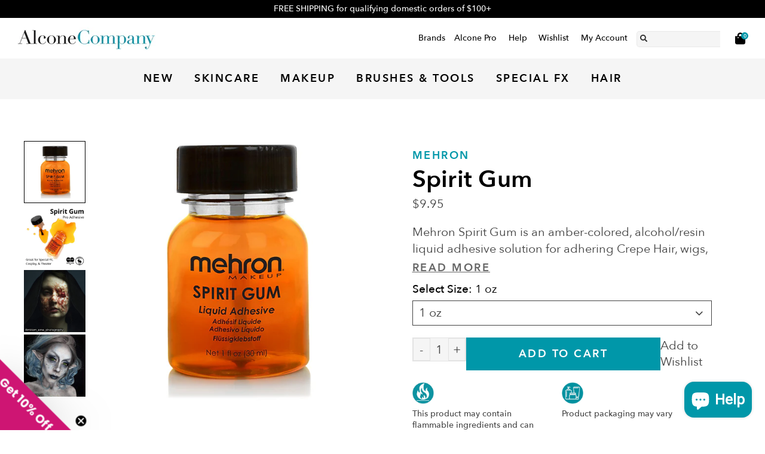

--- FILE ---
content_type: text/html; charset=utf-8
request_url: https://alconemakeup.com/collections/character-adhesives-removers-sealers/products/mehron-spirit-gum
body_size: 44539
content:

<!doctype html>
<html class="no-js supports-no-cookies html-template-product" lang="en">
    <head>
        <script id="pandectes-rules">   /* PANDECTES-GDPR: DO NOT MODIFY AUTO GENERATED CODE OF THIS SCRIPT */      window.PandectesSettings = {"store":{"id":57110495429,"plan":"plus","theme":"Live","primaryLocale":"en","adminMode":false,"headless":false,"storefrontRootDomain":"","checkoutRootDomain":"","storefrontAccessToken":""},"tsPublished":1766156791,"declaration":{"showPurpose":false,"showProvider":false,"declIntroText":"We use cookies to optimize website functionality, analyze the performance, and provide personalized experience to you. Some cookies are essential to make the website operate and function correctly. Those cookies cannot be disabled. In this window you can manage your preference of cookies.","showDateGenerated":true},"language":{"unpublished":[],"languageMode":"Single","fallbackLanguage":"en","languageDetection":"browser","languagesSupported":[]},"texts":{"managed":{"headerText":{"en":"We respect your privacy"},"consentText":{"en":"This website uses cookies to ensure you get the best experience."},"linkText":{"en":"Learn more"},"imprintText":{"en":"Imprint"},"googleLinkText":{"en":"Google's Privacy Terms"},"allowButtonText":{"en":"Accept"},"denyButtonText":{"en":"Decline"},"dismissButtonText":{"en":"Ok"},"leaveSiteButtonText":{"en":"Leave this site"},"preferencesButtonText":{"en":"Preferences"},"cookiePolicyText":{"en":"Cookie policy"},"preferencesPopupTitleText":{"en":"Manage consent preferences"},"preferencesPopupIntroText":{"en":"We use cookies to optimize website functionality, analyze the performance, and provide personalized experience to you. Some cookies are essential to make the website operate and function correctly. Those cookies cannot be disabled. In this window you can manage your preference of cookies."},"preferencesPopupSaveButtonText":{"en":"Save preferences"},"preferencesPopupCloseButtonText":{"en":"Close"},"preferencesPopupAcceptAllButtonText":{"en":"Accept all"},"preferencesPopupRejectAllButtonText":{"en":"Reject all"},"cookiesDetailsText":{"en":"Cookies details"},"preferencesPopupAlwaysAllowedText":{"en":"Always allowed"},"accessSectionParagraphText":{"en":"You have the right to request access to your data at any time."},"accessSectionTitleText":{"en":"Data portability"},"accessSectionAccountInfoActionText":{"en":"Personal data"},"accessSectionDownloadReportActionText":{"en":"Request export"},"accessSectionGDPRRequestsActionText":{"en":"Data subject requests"},"accessSectionOrdersRecordsActionText":{"en":"Orders"},"rectificationSectionParagraphText":{"en":"You have the right to request your data to be updated whenever you think it is appropriate."},"rectificationSectionTitleText":{"en":"Data Rectification"},"rectificationCommentPlaceholder":{"en":"Describe what you want to be updated"},"rectificationCommentValidationError":{"en":"Comment is required"},"rectificationSectionEditAccountActionText":{"en":"Request an update"},"erasureSectionTitleText":{"en":"Right to be forgotten"},"erasureSectionParagraphText":{"en":"You have the right to ask all your data to be erased. After that, you will no longer be able to access your account."},"erasureSectionRequestDeletionActionText":{"en":"Request personal data deletion"},"consentDate":{"en":"Consent date"},"consentId":{"en":"Consent ID"},"consentSectionChangeConsentActionText":{"en":"Change consent preference"},"consentSectionConsentedText":{"en":"You consented to the cookies policy of this website on"},"consentSectionNoConsentText":{"en":"You have not consented to the cookies policy of this website."},"consentSectionTitleText":{"en":"Your cookie consent"},"consentStatus":{"en":"Consent preference"},"confirmationFailureMessage":{"en":"Your request was not verified. Please try again and if problem persists, contact store owner for assistance"},"confirmationFailureTitle":{"en":"A problem occurred"},"confirmationSuccessMessage":{"en":"We will soon get back to you as to your request."},"confirmationSuccessTitle":{"en":"Your request is verified"},"guestsSupportEmailFailureMessage":{"en":"Your request was not submitted. Please try again and if problem persists, contact store owner for assistance."},"guestsSupportEmailFailureTitle":{"en":"A problem occurred"},"guestsSupportEmailPlaceholder":{"en":"E-mail address"},"guestsSupportEmailSuccessMessage":{"en":"If you are registered as a customer of this store, you will soon receive an email with instructions on how to proceed."},"guestsSupportEmailSuccessTitle":{"en":"Thank you for your request"},"guestsSupportEmailValidationError":{"en":"Email is not valid"},"guestsSupportInfoText":{"en":"Please login with your customer account to further proceed."},"submitButton":{"en":"Submit"},"submittingButton":{"en":"Submitting..."},"cancelButton":{"en":"Cancel"},"declIntroText":{"en":"We use cookies to optimize website functionality, analyze the performance, and provide personalized experience to you. Some cookies are essential to make the website operate and function correctly. Those cookies cannot be disabled. In this window you can manage your preference of cookies."},"declName":{"en":"Name"},"declPurpose":{"en":"Purpose"},"declType":{"en":"Type"},"declRetention":{"en":"Retention"},"declProvider":{"en":"Provider"},"declFirstParty":{"en":"First-party"},"declThirdParty":{"en":"Third-party"},"declSeconds":{"en":"seconds"},"declMinutes":{"en":"minutes"},"declHours":{"en":"hours"},"declDays":{"en":"days"},"declWeeks":{"en":"week(s)"},"declMonths":{"en":"months"},"declYears":{"en":"years"},"declSession":{"en":"Session"},"declDomain":{"en":"Domain"},"declPath":{"en":"Path"}},"categories":{"strictlyNecessaryCookiesTitleText":{"en":"Strictly necessary cookies"},"strictlyNecessaryCookiesDescriptionText":{"en":"These cookies are essential in order to enable you to move around the website and use its features, such as accessing secure areas of the website. The website cannot function properly without these cookies."},"functionalityCookiesTitleText":{"en":"Functional cookies"},"functionalityCookiesDescriptionText":{"en":"These cookies enable the site to provide enhanced functionality and personalisation. They may be set by us or by third party providers whose services we have added to our pages. If you do not allow these cookies then some or all of these services may not function properly."},"performanceCookiesTitleText":{"en":"Performance cookies"},"performanceCookiesDescriptionText":{"en":"These cookies enable us to monitor and improve the performance of our website. For example, they allow us to count visits, identify traffic sources and see which parts of the site are most popular."},"targetingCookiesTitleText":{"en":"Targeting cookies"},"targetingCookiesDescriptionText":{"en":"These cookies may be set through our site by our advertising partners. They may be used by those companies to build a profile of your interests and show you relevant adverts on other sites.    They do not store directly personal information, but are based on uniquely identifying your browser and internet device. If you do not allow these cookies, you will experience less targeted advertising."},"unclassifiedCookiesTitleText":{"en":"Unclassified cookies"},"unclassifiedCookiesDescriptionText":{"en":"Unclassified cookies are cookies that we are in the process of classifying, together with the providers of individual cookies."}},"auto":{}},"library":{"previewMode":false,"fadeInTimeout":0,"defaultBlocked":7,"showLink":true,"showImprintLink":false,"showGoogleLink":false,"enabled":true,"cookie":{"expiryDays":365,"secure":true,"domain":""},"dismissOnScroll":false,"dismissOnWindowClick":false,"dismissOnTimeout":false,"palette":{"popup":{"background":"#FFFFFF","backgroundForCalculations":{"a":1,"b":255,"g":255,"r":255},"text":"#404040"},"button":{"background":"transparent","backgroundForCalculations":{"a":1,"b":255,"g":255,"r":255},"text":"#ED1259","textForCalculation":{"a":1,"b":89,"g":18,"r":237},"border":"#ED1259"}},"content":{"href":"https://alcone-company.myshopify.com/policies/privacy-policy","imprintHref":"/","close":"&#10005;","target":"","logo":"<img class=\"cc-banner-logo\" style=\"max-height: 40px;\" src=\"https://cdn.shopify.com/s/files/1/0571/1049/5429/t/54/assets/pandectes-logo.png?v=1766156790\" alt=\"Cookie banner\" />"},"window":"<div role=\"dialog\" aria-label=\"{{header}}\" aria-describedby=\"cookieconsent:desc\" id=\"pandectes-banner\" class=\"cc-window-wrapper cc-popup-wrapper\"><div class=\"pd-cookie-banner-window cc-window {{classes}}\">{{children}}</div></div>","compliance":{"opt-both":"<div class=\"cc-compliance cc-highlight\">{{deny}}{{allow}}</div>"},"type":"opt-both","layouts":{"basic":"{{logo}}{{messagelink}}{{compliance}}{{close}}"},"position":"popup","theme":"wired","revokable":false,"animateRevokable":false,"revokableReset":false,"revokableLogoUrl":"https://cdn.shopify.com/s/files/1/0571/1049/5429/t/54/assets/pandectes-reopen-logo.png?v=1766156791","revokablePlacement":"bottom-left","revokableMarginHorizontal":15,"revokableMarginVertical":15,"static":false,"autoAttach":true,"hasTransition":true,"blacklistPage":[""],"elements":{"close":"<button aria-label=\"Close\" type=\"button\" class=\"cc-close\">{{close}}</button>","dismiss":"<button type=\"button\" class=\"cc-btn cc-btn-decision cc-dismiss\">{{dismiss}}</button>","allow":"<button type=\"button\" class=\"cc-btn cc-btn-decision cc-allow\">{{allow}}</button>","deny":"<button type=\"button\" class=\"cc-btn cc-btn-decision cc-deny\">{{deny}}</button>","preferences":"<button type=\"button\" class=\"cc-btn cc-settings\" aria-controls=\"pd-cp-preferences\" onclick=\"Pandectes.fn.openPreferences()\">{{preferences}}</button>"}},"geolocation":{"auOnly":false,"brOnly":false,"caOnly":false,"chOnly":false,"euOnly":false,"jpOnly":false,"nzOnly":false,"thOnly":false,"zaOnly":false,"canadaOnly":false,"canadaLaw25":false,"canadaPipeda":false,"globalVisibility":true},"dsr":{"guestsSupport":false,"accessSectionDownloadReportAuto":false},"banner":{"resetTs":1720782939,"extraCss":"        .cc-banner-logo {max-width: 24em!important;}    @media(min-width: 768px) {.cc-window.cc-floating{max-width: 24em!important;width: 24em!important;}}    .cc-message, .pd-cookie-banner-window .cc-header, .cc-logo {text-align: left}    .cc-window-wrapper{z-index: 2147483647;-webkit-transition: opacity 1s ease;  transition: opacity 1s ease;}    .cc-window{z-index: 2147483647;font-family: inherit;}    .pd-cookie-banner-window .cc-header{font-family: inherit;}    .pd-cp-ui{font-family: inherit; background-color: #FFFFFF;color:#404040;}    button.pd-cp-btn, a.pd-cp-btn{}    input + .pd-cp-preferences-slider{background-color: rgba(64, 64, 64, 0.3)}    .pd-cp-scrolling-section::-webkit-scrollbar{background-color: rgba(64, 64, 64, 0.3)}    input:checked + .pd-cp-preferences-slider{background-color: rgba(64, 64, 64, 1)}    .pd-cp-scrolling-section::-webkit-scrollbar-thumb {background-color: rgba(64, 64, 64, 1)}    .pd-cp-ui-close{color:#404040;}    .pd-cp-preferences-slider:before{background-color: #FFFFFF}    .pd-cp-title:before {border-color: #404040!important}    .pd-cp-preferences-slider{background-color:#404040}    .pd-cp-toggle{color:#404040!important}    @media(max-width:699px) {.pd-cp-ui-close-top svg {fill: #404040}}    .pd-cp-toggle:hover,.pd-cp-toggle:visited,.pd-cp-toggle:active{color:#404040!important}    .pd-cookie-banner-window {box-shadow: 0 0 18px rgb(0 0 0 / 20%);}  .pd-cookie-banner-window .cc-highlight .cc-btn.cc-btn-decision.cc-allow {    border-color: #0097A9;    background: #0097A9;    color: #000000;    font-weight: 400;}.pd-cookie-banner-window .cc-highlight .cc-btn.cc-btn-decision.cc-deny {    border-color: #ED1259;    background: #ED1259;    color: #000000;    font-weight: 400;}","customJavascript":{"useButtons":true},"showPoweredBy":false,"logoHeight":40,"revokableTrigger":false,"hybridStrict":false,"cookiesBlockedByDefault":"7","isActive":true,"implicitSavePreferences":false,"cookieIcon":false,"blockBots":false,"showCookiesDetails":false,"hasTransition":true,"blockingPage":false,"showOnlyLandingPage":false,"leaveSiteUrl":"https://www.google.com","linkRespectStoreLang":false},"cookies":{"0":[{"name":"keep_alive","type":"http","domain":"alconemakeup.com","path":"/","provider":"Shopify","firstParty":true,"retention":"30 minute(s)","session":false,"expires":30,"unit":"declMinutes","purpose":{"en":"Used in connection with buyer localization."}},{"name":"localization","type":"http","domain":"alconemakeup.com","path":"/","provider":"Shopify","firstParty":true,"retention":"1 year(s)","session":false,"expires":1,"unit":"declYears","purpose":{"en":"Shopify store localization"}},{"name":"_tracking_consent","type":"http","domain":".alconemakeup.com","path":"/","provider":"Shopify","firstParty":true,"retention":"1 year(s)","session":false,"expires":1,"unit":"declYears","purpose":{"en":"Tracking preferences."}},{"name":"_cmp_a","type":"http","domain":".alconemakeup.com","path":"/","provider":"Shopify","firstParty":true,"retention":"1 day(s)","session":false,"expires":1,"unit":"declDays","purpose":{"en":"Used for managing customer privacy settings."}},{"name":"secure_customer_sig","type":"http","domain":"alconemakeup.com","path":"/","provider":"Shopify","firstParty":true,"retention":"1 year(s)","session":false,"expires":1,"unit":"declYears","purpose":{"en":"Used in connection with customer login."}},{"name":"cart_currency","type":"http","domain":"alconemakeup.com","path":"/","provider":"Shopify","firstParty":true,"retention":"2 ","session":false,"expires":2,"unit":"declSession","purpose":{"en":"The cookie is necessary for the secure checkout and payment function on the website. This function is provided by shopify.com."}},{"name":"shopify_pay_redirect","type":"http","domain":"alconemakeup.com","path":"/","provider":"Shopify","firstParty":true,"retention":"1 hour(s)","session":false,"expires":1,"unit":"declHours","purpose":{"en":"The cookie is necessary for the secure checkout and payment function on the website. This function is provided by shopify.com."}},{"name":"_shopify_essential","type":"http","domain":"alconemakeup.com","path":"/","provider":"Shopify","firstParty":true,"retention":"1 year(s)","session":false,"expires":1,"unit":"declYears","purpose":{"en":"Used on the accounts page."}},{"name":"wpm-test-cookie","type":"http","domain":"alconemakeup.com","path":"/","provider":"Shopify","firstParty":true,"retention":"Session","session":true,"expires":1,"unit":"declSeconds","purpose":{"en":"Used to ensure our systems are working correctly."}},{"name":"wpm-test-cookie","type":"http","domain":"com","path":"/","provider":"Unknown","firstParty":false,"retention":"Session","session":true,"expires":1,"unit":"declSeconds","purpose":{"en":"Used to ensure our systems are working correctly."}}],"1":[{"name":"_hjSessionUser_3197441","type":"http","domain":".alconemakeup.com","path":"/","provider":"Hotjar","firstParty":true,"retention":"1 year(s)","session":false,"expires":1,"unit":"declYears","purpose":{"en":""}},{"name":"_hjSession_3197441","type":"http","domain":".alconemakeup.com","path":"/","provider":"Hotjar","firstParty":true,"retention":"30 minute(s)","session":false,"expires":30,"unit":"declMinutes","purpose":{"en":""}}],"2":[{"name":"_shopify_y","type":"http","domain":".alconemakeup.com","path":"/","provider":"Shopify","firstParty":true,"retention":"1 year(s)","session":false,"expires":1,"unit":"declYears","purpose":{"en":"Shopify analytics."}},{"name":"_orig_referrer","type":"http","domain":".alconemakeup.com","path":"/","provider":"Shopify","firstParty":true,"retention":"2 ","session":false,"expires":2,"unit":"declSession","purpose":{"en":"Tracks landing pages."}},{"name":"_landing_page","type":"http","domain":".alconemakeup.com","path":"/","provider":"Shopify","firstParty":true,"retention":"2 ","session":false,"expires":2,"unit":"declSession","purpose":{"en":"Tracks landing pages."}},{"name":"_shopify_s","type":"http","domain":".alconemakeup.com","path":"/","provider":"Shopify","firstParty":true,"retention":"30 minute(s)","session":false,"expires":30,"unit":"declMinutes","purpose":{"en":"Shopify analytics."}},{"name":"_shopify_sa_t","type":"http","domain":".alconemakeup.com","path":"/","provider":"Shopify","firstParty":true,"retention":"30 minute(s)","session":false,"expires":30,"unit":"declMinutes","purpose":{"en":"Shopify analytics relating to marketing & referrals."}},{"name":"_shopify_sa_p","type":"http","domain":".alconemakeup.com","path":"/","provider":"Shopify","firstParty":true,"retention":"30 minute(s)","session":false,"expires":30,"unit":"declMinutes","purpose":{"en":"Shopify analytics relating to marketing & referrals."}},{"name":"_ga","type":"http","domain":".alconemakeup.com","path":"/","provider":"Google","firstParty":true,"retention":"1 year(s)","session":false,"expires":1,"unit":"declYears","purpose":{"en":"Cookie is set by Google Analytics with unknown functionality"}},{"name":"_gid","type":"http","domain":".alconemakeup.com","path":"/","provider":"Google","firstParty":true,"retention":"1 day(s)","session":false,"expires":1,"unit":"declDays","purpose":{"en":"Cookie is placed by Google Analytics to count and track pageviews."}},{"name":"_shopify_s","type":"http","domain":"com","path":"/","provider":"Shopify","firstParty":false,"retention":"Session","session":true,"expires":1,"unit":"declSeconds","purpose":{"en":"Shopify analytics."}},{"name":"_gat","type":"http","domain":".alconemakeup.com","path":"/","provider":"Google","firstParty":true,"retention":"1 minute(s)","session":false,"expires":1,"unit":"declMinutes","purpose":{"en":"Cookie is placed by Google Analytics to filter requests from bots."}},{"name":"_ga_20D2GMDTBX","type":"http","domain":".alconemakeup.com","path":"/","provider":"Google","firstParty":true,"retention":"1 year(s)","session":false,"expires":1,"unit":"declYears","purpose":{"en":""}}],"4":[{"name":"__kla_id","type":"http","domain":"alconemakeup.com","path":"/","provider":"Klaviyo","firstParty":true,"retention":"1 year(s)","session":false,"expires":1,"unit":"declYears","purpose":{"en":"Tracks when someone clicks through a Klaviyo email to your website."}},{"name":"_fbp","type":"http","domain":".alconemakeup.com","path":"/","provider":"Facebook","firstParty":true,"retention":"3 month(s)","session":false,"expires":3,"unit":"declMonths","purpose":{"en":"Cookie is placed by Facebook to track visits across websites."}}],"8":[]},"blocker":{"isActive":false,"googleConsentMode":{"id":"","analyticsId":"","adwordsId":"","isActive":false,"adStorageCategory":4,"analyticsStorageCategory":2,"personalizationStorageCategory":1,"functionalityStorageCategory":1,"customEvent":false,"securityStorageCategory":0,"redactData":false,"urlPassthrough":false,"dataLayerProperty":"dataLayer","waitForUpdate":0,"useNativeChannel":false},"facebookPixel":{"id":"","isActive":false,"ldu":false},"microsoft":{},"rakuten":{"isActive":false,"cmp":false,"ccpa":false},"klaviyoIsActive":false,"gpcIsActive":false,"clarity":{},"defaultBlocked":7,"patterns":{"whiteList":[],"blackList":{"1":[],"2":[],"4":[],"8":[]},"iframesWhiteList":[],"iframesBlackList":{"1":[],"2":[],"4":[],"8":[]},"beaconsWhiteList":[],"beaconsBlackList":{"1":[],"2":[],"4":[],"8":[]}}}}      !function(){"use strict";window.PandectesRules=window.PandectesRules||{},window.PandectesRules.manualBlacklist={1:[],2:[],4:[]},window.PandectesRules.blacklistedIFrames={1:[],2:[],4:[]},window.PandectesRules.blacklistedCss={1:[],2:[],4:[]},window.PandectesRules.blacklistedBeacons={1:[],2:[],4:[]};const e="javascript/blocked",t=["US-CA","US-VA","US-CT","US-UT","US-CO","US-MT","US-TX","US-OR","US-IA","US-NE","US-NH","US-DE","US-NJ","US-TN","US-MN"],n=["AT","BE","BG","HR","CY","CZ","DK","EE","FI","FR","DE","GR","HU","IE","IT","LV","LT","LU","MT","NL","PL","PT","RO","SK","SI","ES","SE","GB","LI","NO","IS"];function a(e){return new RegExp(e.replace(/[/\\.+?$()]/g,"\\$&").replace("*","(.*)"))}const o=(e,t="log")=>{new URLSearchParams(window.location.search).get("log")&&console[t](`PandectesRules: ${e}`)};function s(e){const t=document.createElement("script");t.async=!0,t.src=e,document.head.appendChild(t)}const r=window.PandectesRulesSettings||window.PandectesSettings,i=function(){if(void 0!==window.dataLayer&&Array.isArray(window.dataLayer)){if(window.dataLayer.some((e=>"pandectes_full_scan"===e.event)))return!0}return!1}(),c=((e="_pandectes_gdpr")=>{const t=("; "+document.cookie).split("; "+e+"=");let n;if(t.length<2)n={};else{const e=t.pop().split(";");n=window.atob(e.shift())}const a=(e=>{try{return JSON.parse(e)}catch(e){return!1}})(n);return!1!==a?a:n})(),{banner:{isActive:d},blocker:{defaultBlocked:l,patterns:u}}=r,g=c&&null!==c.preferences&&void 0!==c.preferences?c.preferences:null,p=i?0:d?null===g?l:g:0,f={1:!(1&p),2:!(2&p),4:!(4&p)},{blackList:h,whiteList:w,iframesBlackList:y,iframesWhiteList:m,beaconsBlackList:b,beaconsWhiteList:_}=u,k={blackList:[],whiteList:[],iframesBlackList:{1:[],2:[],4:[],8:[]},iframesWhiteList:[],beaconsBlackList:{1:[],2:[],4:[],8:[]},beaconsWhiteList:[]};[1,2,4].map((e=>{f[e]||(k.blackList.push(...h[e].length?h[e].map(a):[]),k.iframesBlackList[e]=y[e].length?y[e].map(a):[],k.beaconsBlackList[e]=b[e].length?b[e].map(a):[])})),k.whiteList=w.length?w.map(a):[],k.iframesWhiteList=m.length?m.map(a):[],k.beaconsWhiteList=_.length?_.map(a):[];const v={scripts:[],iframes:{1:[],2:[],4:[]},beacons:{1:[],2:[],4:[]},css:{1:[],2:[],4:[]}},L=(t,n)=>t&&(!n||n!==e)&&(!k.blackList||k.blackList.some((e=>e.test(t))))&&(!k.whiteList||k.whiteList.every((e=>!e.test(t)))),S=(e,t)=>{const n=k.iframesBlackList[t],a=k.iframesWhiteList;return e&&(!n||n.some((t=>t.test(e))))&&(!a||a.every((t=>!t.test(e))))},C=(e,t)=>{const n=k.beaconsBlackList[t],a=k.beaconsWhiteList;return e&&(!n||n.some((t=>t.test(e))))&&(!a||a.every((t=>!t.test(e))))},A=new MutationObserver((e=>{for(let t=0;t<e.length;t++){const{addedNodes:n}=e[t];for(let e=0;e<n.length;e++){const t=n[e],a=t.dataset&&t.dataset.cookiecategory;if(1===t.nodeType&&"LINK"===t.tagName){const e=t.dataset&&t.dataset.href;if(e&&a)switch(a){case"functionality":case"C0001":v.css[1].push(e);break;case"performance":case"C0002":v.css[2].push(e);break;case"targeting":case"C0003":v.css[4].push(e)}}}}}));var P=new MutationObserver((t=>{for(let n=0;n<t.length;n++){const{addedNodes:a}=t[n];for(let t=0;t<a.length;t++){const n=a[t],s=n.src||n.dataset&&n.dataset.src,r=n.dataset&&n.dataset.cookiecategory;if(1===n.nodeType&&"IFRAME"===n.tagName){if(s){let e=!1;S(s,1)||"functionality"===r||"C0001"===r?(e=!0,v.iframes[1].push(s)):S(s,2)||"performance"===r||"C0002"===r?(e=!0,v.iframes[2].push(s)):(S(s,4)||"targeting"===r||"C0003"===r)&&(e=!0,v.iframes[4].push(s)),e&&(n.removeAttribute("src"),n.setAttribute("data-src",s))}}else if(1===n.nodeType&&"IMG"===n.tagName){if(s){let e=!1;C(s,1)?(e=!0,v.beacons[1].push(s)):C(s,2)?(e=!0,v.beacons[2].push(s)):C(s,4)&&(e=!0,v.beacons[4].push(s)),e&&(n.removeAttribute("src"),n.setAttribute("data-src",s))}}else if(1===n.nodeType&&"SCRIPT"===n.tagName){const t=n.type;let a=!1;if(L(s,t)?(o(`rule blocked: ${s}`),a=!0):s&&r?o(`manually blocked @ ${r}: ${s}`):r&&o(`manually blocked @ ${r}: inline code`),a){v.scripts.push([n,t]),n.type=e;const a=function(t){n.getAttribute("type")===e&&t.preventDefault(),n.removeEventListener("beforescriptexecute",a)};n.addEventListener("beforescriptexecute",a),n.parentElement&&n.parentElement.removeChild(n)}}}}}));const $=document.createElement,E={src:Object.getOwnPropertyDescriptor(HTMLScriptElement.prototype,"src"),type:Object.getOwnPropertyDescriptor(HTMLScriptElement.prototype,"type")};window.PandectesRules.unblockCss=e=>{const t=v.css[e]||[];t.length&&o(`Unblocking CSS for ${e}`),t.forEach((e=>{const t=document.querySelector(`link[data-href^="${e}"]`);t.removeAttribute("data-href"),t.href=e})),v.css[e]=[]},window.PandectesRules.unblockIFrames=e=>{const t=v.iframes[e]||[];t.length&&o(`Unblocking IFrames for ${e}`),k.iframesBlackList[e]=[],t.forEach((e=>{const t=document.querySelector(`iframe[data-src^="${e}"]`);t.removeAttribute("data-src"),t.src=e})),v.iframes[e]=[]},window.PandectesRules.unblockBeacons=e=>{const t=v.beacons[e]||[];t.length&&o(`Unblocking Beacons for ${e}`),k.beaconsBlackList[e]=[],t.forEach((e=>{const t=document.querySelector(`img[data-src^="${e}"]`);t.removeAttribute("data-src"),t.src=e})),v.beacons[e]=[]},window.PandectesRules.unblockInlineScripts=function(e){const t=1===e?"functionality":2===e?"performance":"targeting",n=document.querySelectorAll(`script[type="javascript/blocked"][data-cookiecategory="${t}"]`);o(`unblockInlineScripts: ${n.length} in ${t}`),n.forEach((function(e){const t=document.createElement("script");t.type="text/javascript",e.hasAttribute("src")?t.src=e.getAttribute("src"):t.textContent=e.textContent,document.head.appendChild(t),e.parentNode.removeChild(e)}))},window.PandectesRules.unblockInlineCss=function(e){const t=1===e?"functionality":2===e?"performance":"targeting",n=document.querySelectorAll(`link[data-cookiecategory="${t}"]`);o(`unblockInlineCss: ${n.length} in ${t}`),n.forEach((function(e){e.href=e.getAttribute("data-href")}))},window.PandectesRules.unblock=function(e){e.length<1?(k.blackList=[],k.whiteList=[],k.iframesBlackList=[],k.iframesWhiteList=[]):(k.blackList&&(k.blackList=k.blackList.filter((t=>e.every((e=>"string"==typeof e?!t.test(e):e instanceof RegExp?t.toString()!==e.toString():void 0))))),k.whiteList&&(k.whiteList=[...k.whiteList,...e.map((e=>{if("string"==typeof e){const t=".*"+a(e)+".*";if(k.whiteList.every((e=>e.toString()!==t.toString())))return new RegExp(t)}else if(e instanceof RegExp&&k.whiteList.every((t=>t.toString()!==e.toString())))return e;return null})).filter(Boolean)]));let t=0;[...v.scripts].forEach((([e,n],a)=>{if(function(e){const t=e.getAttribute("src");return k.blackList&&k.blackList.every((e=>!e.test(t)))||k.whiteList&&k.whiteList.some((e=>e.test(t)))}(e)){const o=document.createElement("script");for(let t=0;t<e.attributes.length;t++){let n=e.attributes[t];"src"!==n.name&&"type"!==n.name&&o.setAttribute(n.name,e.attributes[t].value)}o.setAttribute("src",e.src),o.setAttribute("type",n||"application/javascript"),document.head.appendChild(o),v.scripts.splice(a-t,1),t++}})),0==k.blackList.length&&0===k.iframesBlackList[1].length&&0===k.iframesBlackList[2].length&&0===k.iframesBlackList[4].length&&0===k.beaconsBlackList[1].length&&0===k.beaconsBlackList[2].length&&0===k.beaconsBlackList[4].length&&(o("Disconnecting observers"),P.disconnect(),A.disconnect())};const{store:{adminMode:T,headless:B,storefrontRootDomain:R,checkoutRootDomain:I,storefrontAccessToken:O},banner:{isActive:N},blocker:U}=r,{defaultBlocked:D}=U;N&&function(e){if(window.Shopify&&window.Shopify.customerPrivacy)return void e();let t=null;window.Shopify&&window.Shopify.loadFeatures&&window.Shopify.trackingConsent?e():t=setInterval((()=>{window.Shopify&&window.Shopify.loadFeatures&&(clearInterval(t),window.Shopify.loadFeatures([{name:"consent-tracking-api",version:"0.1"}],(t=>{t?o("Shopify.customerPrivacy API - failed to load"):(o(`shouldShowBanner() -> ${window.Shopify.trackingConsent.shouldShowBanner()} | saleOfDataRegion() -> ${window.Shopify.trackingConsent.saleOfDataRegion()}`),e())})))}),10)}((()=>{!function(){const e=window.Shopify.trackingConsent;if(!1!==e.shouldShowBanner()||null!==g||7!==D)try{const t=T&&!(window.Shopify&&window.Shopify.AdminBarInjector);let n={preferences:!(1&p)||i||t,analytics:!(2&p)||i||t,marketing:!(4&p)||i||t};B&&(n.headlessStorefront=!0,n.storefrontRootDomain=R?.length?R:window.location.hostname,n.checkoutRootDomain=I?.length?I:`checkout.${window.location.hostname}`,n.storefrontAccessToken=O?.length?O:""),e.firstPartyMarketingAllowed()===n.marketing&&e.analyticsProcessingAllowed()===n.analytics&&e.preferencesProcessingAllowed()===n.preferences||e.setTrackingConsent(n,(function(e){e&&e.error?o("Shopify.customerPrivacy API - failed to setTrackingConsent"):o(`setTrackingConsent(${JSON.stringify(n)})`)}))}catch(e){o("Shopify.customerPrivacy API - exception")}}(),function(){if(B){const e=window.Shopify.trackingConsent,t=e.currentVisitorConsent();if(navigator.globalPrivacyControl&&""===t.sale_of_data){const t={sale_of_data:!1,headlessStorefront:!0};t.storefrontRootDomain=R?.length?R:window.location.hostname,t.checkoutRootDomain=I?.length?I:`checkout.${window.location.hostname}`,t.storefrontAccessToken=O?.length?O:"",e.setTrackingConsent(t,(function(e){e&&e.error?o(`Shopify.customerPrivacy API - failed to setTrackingConsent({${JSON.stringify(t)})`):o(`setTrackingConsent(${JSON.stringify(t)})`)}))}}}()}));const M="[Pandectes :: Google Consent Mode debug]:";function j(...e){const t=e[0],n=e[1],a=e[2];if("consent"!==t)return"config"===t?"config":void 0;const{ad_storage:o,ad_user_data:s,ad_personalization:r,functionality_storage:i,analytics_storage:c,personalization_storage:d,security_storage:l}=a,u={Command:t,Mode:n,ad_storage:o,ad_user_data:s,ad_personalization:r,functionality_storage:i,analytics_storage:c,personalization_storage:d,security_storage:l};return console.table(u),"default"===n&&("denied"===o&&"denied"===s&&"denied"===r&&"denied"===i&&"denied"===c&&"denied"===d||console.warn(`${M} all types in a "default" command should be set to "denied" except for security_storage that should be set to "granted"`)),n}let z=!1,x=!1;function q(e){e&&("default"===e?(z=!0,x&&console.warn(`${M} "default" command was sent but there was already an "update" command before it.`)):"update"===e?(x=!0,z||console.warn(`${M} "update" command was sent but there was no "default" command before it.`)):"config"===e&&(z||console.warn(`${M} a tag read consent state before a "default" command was sent.`)))}const{banner:{isActive:F,hybridStrict:W},geolocation:{caOnly:H=!1,euOnly:G=!1,brOnly:J=!1,jpOnly:V=!1,thOnly:K=!1,chOnly:Z=!1,zaOnly:Y=!1,canadaOnly:X=!1,globalVisibility:Q=!0},blocker:{defaultBlocked:ee=7,googleConsentMode:{isActive:te,onlyGtm:ne=!1,id:ae="",analyticsId:oe="",adwordsId:se="",redactData:re,urlPassthrough:ie,adStorageCategory:ce,analyticsStorageCategory:de,functionalityStorageCategory:le,personalizationStorageCategory:ue,securityStorageCategory:ge,dataLayerProperty:pe="dataLayer",waitForUpdate:fe=0,useNativeChannel:he=!1,debugMode:we=!1}}}=r;function ye(){window[pe].push(arguments)}window[pe]=window[pe]||[];const me={hasInitialized:!1,useNativeChannel:!1,ads_data_redaction:!1,url_passthrough:!1,data_layer_property:"dataLayer",storage:{ad_storage:"granted",ad_user_data:"granted",ad_personalization:"granted",analytics_storage:"granted",functionality_storage:"granted",personalization_storage:"granted",security_storage:"granted"}};if(F&&te)if(we&&(be=pe||"dataLayer",window[be].forEach((e=>{q(j(...e))})),window[be].push=function(...e){return q(j(...e[0])),Array.prototype.push.apply(this,e)}),ne){const e="https://www.googletagmanager.com";if(ae.length){const t=ae.split(",");window[me.data_layer_property].push({"gtm.start":(new Date).getTime(),event:"gtm.js"});for(let n=0;n<t.length;n++){const a="dataLayer"!==me.data_layer_property?`&l=${me.data_layer_property}`:"";s(`${e}/gtm.js?id=${t[n].trim()}${a}`)}}}else{const e=0===(ee&ce)?"granted":"denied",a=0===(ee&de)?"granted":"denied",o=0===(ee&le)?"granted":"denied",r=0===(ee&ue)?"granted":"denied",i=0===(ee&ge)?"granted":"denied";me.hasInitialized=!0,me.useNativeChannel=he,me.url_passthrough=ie,me.ads_data_redaction="denied"===e&&re,me.storage.ad_storage=e,me.storage.ad_user_data=e,me.storage.ad_personalization=e,me.storage.analytics_storage=a,me.storage.functionality_storage=o,me.storage.personalization_storage=r,me.storage.security_storage=i,me.data_layer_property=pe||"dataLayer",ye("set","developer_id.dMTZkMj",!0),me.ads_data_redaction&&ye("set","ads_data_redaction",me.ads_data_redaction),me.url_passthrough&&ye("set","url_passthrough",me.url_passthrough),function(){const e=p!==ee?{wait_for_update:fe||500}:fe?{wait_for_update:fe}:{};Q&&!W?ye("consent","default",{...me.storage,...e}):(ye("consent","default",{...me.storage,...e,region:[...G||W?n:[],...H&&!W?t:[],...J&&!W?["BR"]:[],...V&&!W?["JP"]:[],...!1===X||W?[]:["CA"],...K&&!W?["TH"]:[],...Z&&!W?["CH"]:[],...Y&&!W?["ZA"]:[]]}),ye("consent","default",{ad_storage:"granted",ad_user_data:"granted",ad_personalization:"granted",analytics_storage:"granted",functionality_storage:"granted",personalization_storage:"granted",security_storage:"granted",...e}));if(null!==g){const e=0===(p&ce)?"granted":"denied",t=0===(p&de)?"granted":"denied",n=0===(p&le)?"granted":"denied",a=0===(p&ue)?"granted":"denied",o=0===(p&ge)?"granted":"denied";me.storage.ad_storage=e,me.storage.ad_user_data=e,me.storage.ad_personalization=e,me.storage.analytics_storage=t,me.storage.functionality_storage=n,me.storage.personalization_storage=a,me.storage.security_storage=o,ye("consent","update",me.storage)}ye("js",new Date);const a="https://www.googletagmanager.com";if(ae.length){const e=ae.split(",");window[me.data_layer_property].push({"gtm.start":(new Date).getTime(),event:"gtm.js"});for(let t=0;t<e.length;t++){const n="dataLayer"!==me.data_layer_property?`&l=${me.data_layer_property}`:"";s(`${a}/gtm.js?id=${e[t].trim()}${n}`)}}if(oe.length){const e=oe.split(",");for(let t=0;t<e.length;t++){const n=e[t].trim();n.length&&(s(`${a}/gtag/js?id=${n}`),ye("config",n,{send_page_view:!1}))}}if(se.length){const e=se.split(",");for(let t=0;t<e.length;t++){const n=e[t].trim();n.length&&(s(`${a}/gtag/js?id=${n}`),ye("config",n,{allow_enhanced_conversions:!0}))}}}()}var be;const{blocker:{klaviyoIsActive:_e,googleConsentMode:{adStorageCategory:ke}}}=r;_e&&window.addEventListener("PandectesEvent_OnConsent",(function(e){const{preferences:t}=e.detail;if(null!=t){const e=0===(t&ke)?"granted":"denied";void 0!==window.klaviyo&&window.klaviyo.isIdentified()&&window.klaviyo.push(["identify",{ad_personalization:e,ad_user_data:e}])}}));const{banner:{revokableTrigger:ve}}=r;ve&&(window.onload=async()=>{for await(let e of((e,t=1e3,n=1e4)=>{const a=new WeakMap;return{async*[Symbol.asyncIterator](){const o=Date.now();for(;Date.now()-o<n;){const n=document.querySelectorAll(e);for(const e of n)a.has(e)||(a.set(e,!0),yield e);await new Promise((e=>setTimeout(e,t)))}}}})('a[href*="#reopenBanner"]'))e.onclick=e=>{e.preventDefault(),window.Pandectes.fn.revokeConsent()}});const{banner:{isActive:Le},blocker:{defaultBlocked:Se=7,microsoft:{isActive:Ce,uetTags:Ae,dataLayerProperty:Pe="uetq"}={isActive:!1,uetTags:"",dataLayerProperty:"uetq"},clarity:{isActive:$e,id:Ee}={isActive:!1,id:""}}}=r,Te={hasInitialized:!1,data_layer_property:"uetq",storage:{ad_storage:"granted"}};if(Le&&Ce){if(function(e,t,n){const a=new Date;a.setTime(a.getTime()+24*n*60*60*1e3);const o="expires="+a.toUTCString();document.cookie=`${e}=${t}; ${o}; path=/; secure; samesite=strict`}("_uetmsdns","0",365),Ae.length){const e=Ae.split(",");for(let t=0;t<e.length;t++)e[t].trim().length&&Me(e[t])}const e=4&Se?"denied":"granted";if(Te.hasInitialized=!0,Te.storage.ad_storage=e,window[Pe]=window[Pe]||[],window[Pe].push("consent","default",Te.storage),null!==g){const e=4&p?"denied":"granted";Te.storage.ad_storage=e,window[Pe].push("consent","update",Te.storage)}window.addEventListener("PandectesEvent_OnConsent",(e=>{["new","revoke"].includes(e.detail?.consentType)&&(4&e.detail?.preferences?window[Pe].push("consent","update",{ad_storage:"denied"}):window[Pe].push("consent","update",{ad_storage:"granted"}))}))}var Be,Re,Ie,Oe,Ne,Ue,De;function Me(e){const t=document.createElement("script");t.type="text/javascript",t.async=!0,t.src="//bat.bing.com/bat.js",t.onload=function(){const t={ti:e,cookieFlags:"SameSite=None;Secure"};t.q=window[Pe],window[Pe]=new UET(t),window[Pe].push("pageLoad")},document.head.appendChild(t)}$e&&Le&&(Ee.length&&(Be=window,Re=document,Oe="script",Ne=Ee,Be[Ie="clarity"]=Be[Ie]||function(){(Be[Ie].q=Be[Ie].q||[]).push(arguments)},(Ue=Re.createElement(Oe)).async=1,Ue.src="https://www.clarity.ms/tag/"+Ne,(De=Re.getElementsByTagName(Oe)[0]).parentNode.insertBefore(Ue,De)),window.addEventListener("PandectesEvent_OnConsent",(e=>{["new","revoke"].includes(e.detail?.consentType)&&"function"==typeof window.clarity&&(2&e.detail?.preferences?window.clarity("consent",!1):window.clarity("consent"))}))),window.PandectesRules.gcm=me;const{banner:{isActive:je},blocker:{isActive:ze}}=r;o(`Prefs: ${p} | Banner: ${je?"on":"off"} | Blocker: ${ze?"on":"off"}`);const xe=null===g&&/\/checkouts\//.test(window.location.pathname);0!==p&&!1===i&&ze&&!xe&&(o("Blocker will execute"),document.createElement=function(...t){if("script"!==t[0].toLowerCase())return $.bind?$.bind(document)(...t):$;const n=$.bind(document)(...t);try{Object.defineProperties(n,{src:{...E.src,set(t){L(t,n.type)&&E.type.set.call(this,e),E.src.set.call(this,t)}},type:{...E.type,get(){const t=E.type.get.call(this);return t===e||L(this.src,t)?null:t},set(t){const a=L(n.src,n.type)?e:t;E.type.set.call(this,a)}}}),n.setAttribute=function(t,a){if("type"===t){const t=L(n.src,n.type)?e:a;E.type.set.call(n,t)}else"src"===t?(L(a,n.type)&&E.type.set.call(n,e),E.src.set.call(n,a)):HTMLScriptElement.prototype.setAttribute.call(n,t,a)}}catch(e){console.warn("Yett: unable to prevent script execution for script src ",n.src,".\n",'A likely cause would be because you are using a third-party browser extension that monkey patches the "document.createElement" function.')}return n},P.observe(document.documentElement,{childList:!0,subtree:!0}),A.observe(document.documentElement,{childList:!0,subtree:!0}))}();
</script>
        
        <meta charset="utf-8">
<meta http-equiv="X-UA-Compatible" content="IE=edge">
<meta name="viewport" content="width=device-width, initial-scale=1.0, height=device-height, minimum-scale=1.0, user-scalable=0">
<meta name="theme-color" content="">

<link rel="canonical" href="https://alconemakeup.com/products/mehron-spirit-gum">

    
        <meta name="robots" content="index,follow">
    

    
        <link rel="shortcut icon" href="//alconemakeup.com/cdn/shop/files/favicon_32x32.png?v=1664461282" type="image/png">
    

    <title>
        Mehron Spirit Gum
 | Alcone Company</title>

    

<meta property="og:site_name" content="Alcone Company">
<meta property="og:url" content="https://alconemakeup.com/products/mehron-spirit-gum">
<meta property="og:title" content="Spirit Gum">
<meta property="og:type" content="product">
<meta property="og:description" content="Mehron Spirit Gum is an amber-colored, alcohol/resin liquid adhesive solution for adhering Crepe Hair, wigs, prosthetic noses, bald caps, etc. How to use: Dab Spirit Gum directly to clean dry skin with brush or fingers directly. Tap with a finger until adhesive feels tacky. Secure prosthetic to the area, press and smoo"><meta property="og:price:amount" content="9.95">
  <meta property="og:price:currency" content="USD"><meta property="og:image" content="https://alconemakeup.com/cdn/shop/files/sku_MR-118-9-SpiritGum-9oz_01_1024x1024.jpg?v=1733504825">
<meta name="description" content="Mehron Spirit Gum is an amber-colored, alcohol/resin liquid adhesive solution for adhering Crepe Hair, wigs, prosthetic noses, bald caps, etc. How to use: Dab Spirit Gum directly to clean dry skin with brush or fingers directly. Tap with a finger until adhesive feels tacky. Secure prosthetic to the area, press and smoo">
<meta name="twitter:site" content="@">
<meta name="twitter:card" content="summary_large_image">
<meta name="twitter:title" content="Spirit Gum">
<meta name="twitter:description" content="Mehron Spirit Gum is an amber-colored, alcohol/resin liquid adhesive solution for adhering Crepe Hair, wigs, prosthetic noses, bald caps, etc. How to use: Dab Spirit Gum directly to clean dry skin with brush or fingers directly. Tap with a finger until adhesive feels tacky. Secure prosthetic to the area, press and smoo">


<script>
    (function () {
        var root = document.documentElement;

        try {
            var vv = window.visualViewport;

            root.style.setProperty('--vh', (vv.height / 100) + 'px');
            root.style.setProperty('--vw', (vv.width / 100) + 'px');
            vv.addEventListener('resize', () => {
                root.style.setProperty('--vh', (vv.height / 100) + 'px');
                root.style.setProperty('--vw', (vv.width / 100) + 'px');
            });
        } catch (_) {
            // VisualViewport not supported, use `document.documentElement.clientHeight` instead
            root.style.setProperty('--vh', (root.clientHeight / 100) + 'px');
            root.style.setProperty('--vw', (root.clientWidth / 100) + 'px');
            window.addEventListener('resize', () => {
                root.style.setProperty('--vh', (root.clientHeight / 100) + 'px');
                root.style.setProperty('--vw', (root.clientWidth / 100) + 'px');
            });
        }
    })();
</script>


<style>
        :root {
            --black: #000000;
            --white: #ffffff;
        }
    </style>
<link rel="stylesheet" href="//alconemakeup.com/cdn/shop/t/54/assets/theme.css?v=18404846568537576041764686295" data-href="assets/theme.css" ><link rel="stylesheet" href="//alconemakeup.com/cdn/shop/t/54/assets/theme.633d76b8f3f461b3aa54.css?v=162990885390994516551742826152" data-href="assets/theme.633d76b8f3f461b3aa54.css" >

        
        <script>window.performance && window.performance.mark && window.performance.mark('shopify.content_for_header.start');</script><meta name="facebook-domain-verification" content="jzio3h21okd3ceh42ivfwg3ef6mguo">
<meta id="shopify-digital-wallet" name="shopify-digital-wallet" content="/57110495429/digital_wallets/dialog">
<meta name="shopify-checkout-api-token" content="f6341816f5e004848bd7c6855470ecb3">
<meta id="in-context-paypal-metadata" data-shop-id="57110495429" data-venmo-supported="false" data-environment="production" data-locale="en_US" data-paypal-v4="true" data-currency="USD">
<link rel="alternate" type="application/json+oembed" href="https://alconemakeup.com/products/mehron-spirit-gum.oembed">
<script async="async" src="/checkouts/internal/preloads.js?locale=en-US"></script>
<link rel="preconnect" href="https://shop.app" crossorigin="anonymous">
<script async="async" src="https://shop.app/checkouts/internal/preloads.js?locale=en-US&shop_id=57110495429" crossorigin="anonymous"></script>
<script id="apple-pay-shop-capabilities" type="application/json">{"shopId":57110495429,"countryCode":"US","currencyCode":"USD","merchantCapabilities":["supports3DS"],"merchantId":"gid:\/\/shopify\/Shop\/57110495429","merchantName":"Alcone Company","requiredBillingContactFields":["postalAddress","email"],"requiredShippingContactFields":["postalAddress","email"],"shippingType":"shipping","supportedNetworks":["visa","masterCard","amex","discover","elo","jcb"],"total":{"type":"pending","label":"Alcone Company","amount":"1.00"},"shopifyPaymentsEnabled":true,"supportsSubscriptions":true}</script>
<script id="shopify-features" type="application/json">{"accessToken":"f6341816f5e004848bd7c6855470ecb3","betas":["rich-media-storefront-analytics"],"domain":"alconemakeup.com","predictiveSearch":true,"shopId":57110495429,"locale":"en"}</script>
<script>var Shopify = Shopify || {};
Shopify.shop = "alcone-company.myshopify.com";
Shopify.locale = "en";
Shopify.currency = {"active":"USD","rate":"1.0"};
Shopify.country = "US";
Shopify.theme = {"name":"Live","id":134959595717,"schema_name":"X","schema_version":"2.1.0","theme_store_id":796,"role":"main"};
Shopify.theme.handle = "null";
Shopify.theme.style = {"id":null,"handle":null};
Shopify.cdnHost = "alconemakeup.com/cdn";
Shopify.routes = Shopify.routes || {};
Shopify.routes.root = "/";</script>
<script type="module">!function(o){(o.Shopify=o.Shopify||{}).modules=!0}(window);</script>
<script>!function(o){function n(){var o=[];function n(){o.push(Array.prototype.slice.apply(arguments))}return n.q=o,n}var t=o.Shopify=o.Shopify||{};t.loadFeatures=n(),t.autoloadFeatures=n()}(window);</script>
<script>
  window.ShopifyPay = window.ShopifyPay || {};
  window.ShopifyPay.apiHost = "shop.app\/pay";
  window.ShopifyPay.redirectState = null;
</script>
<script id="shop-js-analytics" type="application/json">{"pageType":"product"}</script>
<script defer="defer" async type="module" src="//alconemakeup.com/cdn/shopifycloud/shop-js/modules/v2/client.init-shop-cart-sync_BN7fPSNr.en.esm.js"></script>
<script defer="defer" async type="module" src="//alconemakeup.com/cdn/shopifycloud/shop-js/modules/v2/chunk.common_Cbph3Kss.esm.js"></script>
<script defer="defer" async type="module" src="//alconemakeup.com/cdn/shopifycloud/shop-js/modules/v2/chunk.modal_DKumMAJ1.esm.js"></script>
<script type="module">
  await import("//alconemakeup.com/cdn/shopifycloud/shop-js/modules/v2/client.init-shop-cart-sync_BN7fPSNr.en.esm.js");
await import("//alconemakeup.com/cdn/shopifycloud/shop-js/modules/v2/chunk.common_Cbph3Kss.esm.js");
await import("//alconemakeup.com/cdn/shopifycloud/shop-js/modules/v2/chunk.modal_DKumMAJ1.esm.js");

  window.Shopify.SignInWithShop?.initShopCartSync?.({"fedCMEnabled":true,"windoidEnabled":true});

</script>
<script>
  window.Shopify = window.Shopify || {};
  if (!window.Shopify.featureAssets) window.Shopify.featureAssets = {};
  window.Shopify.featureAssets['shop-js'] = {"shop-cart-sync":["modules/v2/client.shop-cart-sync_CJVUk8Jm.en.esm.js","modules/v2/chunk.common_Cbph3Kss.esm.js","modules/v2/chunk.modal_DKumMAJ1.esm.js"],"init-fed-cm":["modules/v2/client.init-fed-cm_7Fvt41F4.en.esm.js","modules/v2/chunk.common_Cbph3Kss.esm.js","modules/v2/chunk.modal_DKumMAJ1.esm.js"],"init-shop-email-lookup-coordinator":["modules/v2/client.init-shop-email-lookup-coordinator_Cc088_bR.en.esm.js","modules/v2/chunk.common_Cbph3Kss.esm.js","modules/v2/chunk.modal_DKumMAJ1.esm.js"],"init-windoid":["modules/v2/client.init-windoid_hPopwJRj.en.esm.js","modules/v2/chunk.common_Cbph3Kss.esm.js","modules/v2/chunk.modal_DKumMAJ1.esm.js"],"shop-button":["modules/v2/client.shop-button_B0jaPSNF.en.esm.js","modules/v2/chunk.common_Cbph3Kss.esm.js","modules/v2/chunk.modal_DKumMAJ1.esm.js"],"shop-cash-offers":["modules/v2/client.shop-cash-offers_DPIskqss.en.esm.js","modules/v2/chunk.common_Cbph3Kss.esm.js","modules/v2/chunk.modal_DKumMAJ1.esm.js"],"shop-toast-manager":["modules/v2/client.shop-toast-manager_CK7RT69O.en.esm.js","modules/v2/chunk.common_Cbph3Kss.esm.js","modules/v2/chunk.modal_DKumMAJ1.esm.js"],"init-shop-cart-sync":["modules/v2/client.init-shop-cart-sync_BN7fPSNr.en.esm.js","modules/v2/chunk.common_Cbph3Kss.esm.js","modules/v2/chunk.modal_DKumMAJ1.esm.js"],"init-customer-accounts-sign-up":["modules/v2/client.init-customer-accounts-sign-up_CfPf4CXf.en.esm.js","modules/v2/client.shop-login-button_DeIztwXF.en.esm.js","modules/v2/chunk.common_Cbph3Kss.esm.js","modules/v2/chunk.modal_DKumMAJ1.esm.js"],"pay-button":["modules/v2/client.pay-button_CgIwFSYN.en.esm.js","modules/v2/chunk.common_Cbph3Kss.esm.js","modules/v2/chunk.modal_DKumMAJ1.esm.js"],"init-customer-accounts":["modules/v2/client.init-customer-accounts_DQ3x16JI.en.esm.js","modules/v2/client.shop-login-button_DeIztwXF.en.esm.js","modules/v2/chunk.common_Cbph3Kss.esm.js","modules/v2/chunk.modal_DKumMAJ1.esm.js"],"avatar":["modules/v2/client.avatar_BTnouDA3.en.esm.js"],"init-shop-for-new-customer-accounts":["modules/v2/client.init-shop-for-new-customer-accounts_CsZy_esa.en.esm.js","modules/v2/client.shop-login-button_DeIztwXF.en.esm.js","modules/v2/chunk.common_Cbph3Kss.esm.js","modules/v2/chunk.modal_DKumMAJ1.esm.js"],"shop-follow-button":["modules/v2/client.shop-follow-button_BRMJjgGd.en.esm.js","modules/v2/chunk.common_Cbph3Kss.esm.js","modules/v2/chunk.modal_DKumMAJ1.esm.js"],"checkout-modal":["modules/v2/client.checkout-modal_B9Drz_yf.en.esm.js","modules/v2/chunk.common_Cbph3Kss.esm.js","modules/v2/chunk.modal_DKumMAJ1.esm.js"],"shop-login-button":["modules/v2/client.shop-login-button_DeIztwXF.en.esm.js","modules/v2/chunk.common_Cbph3Kss.esm.js","modules/v2/chunk.modal_DKumMAJ1.esm.js"],"lead-capture":["modules/v2/client.lead-capture_DXYzFM3R.en.esm.js","modules/v2/chunk.common_Cbph3Kss.esm.js","modules/v2/chunk.modal_DKumMAJ1.esm.js"],"shop-login":["modules/v2/client.shop-login_CA5pJqmO.en.esm.js","modules/v2/chunk.common_Cbph3Kss.esm.js","modules/v2/chunk.modal_DKumMAJ1.esm.js"],"payment-terms":["modules/v2/client.payment-terms_BxzfvcZJ.en.esm.js","modules/v2/chunk.common_Cbph3Kss.esm.js","modules/v2/chunk.modal_DKumMAJ1.esm.js"]};
</script>
<script>(function() {
  var isLoaded = false;
  function asyncLoad() {
    if (isLoaded) return;
    isLoaded = true;
    var urls = ["\/\/www.powr.io\/powr.js?powr-token=alcone-company.myshopify.com\u0026external-type=shopify\u0026shop=alcone-company.myshopify.com"];
    for (var i = 0; i < urls.length; i++) {
      var s = document.createElement('script');
      s.type = 'text/javascript';
      s.async = true;
      s.src = urls[i];
      var x = document.getElementsByTagName('script')[0];
      x.parentNode.insertBefore(s, x);
    }
  };
  if(window.attachEvent) {
    window.attachEvent('onload', asyncLoad);
  } else {
    window.addEventListener('load', asyncLoad, false);
  }
})();</script>
<script id="__st">var __st={"a":57110495429,"offset":-18000,"reqid":"a307ed66-cafa-47f1-9fa8-580164861a34-1769899068","pageurl":"alconemakeup.com\/collections\/character-adhesives-removers-sealers\/products\/mehron-spirit-gum","u":"92d058658ae9","p":"product","rtyp":"product","rid":7156663222469};</script>
<script>window.ShopifyPaypalV4VisibilityTracking = true;</script>
<script id="captcha-bootstrap">!function(){'use strict';const t='contact',e='account',n='new_comment',o=[[t,t],['blogs',n],['comments',n],[t,'customer']],c=[[e,'customer_login'],[e,'guest_login'],[e,'recover_customer_password'],[e,'create_customer']],r=t=>t.map((([t,e])=>`form[action*='/${t}']:not([data-nocaptcha='true']) input[name='form_type'][value='${e}']`)).join(','),a=t=>()=>t?[...document.querySelectorAll(t)].map((t=>t.form)):[];function s(){const t=[...o],e=r(t);return a(e)}const i='password',u='form_key',d=['recaptcha-v3-token','g-recaptcha-response','h-captcha-response',i],f=()=>{try{return window.sessionStorage}catch{return}},m='__shopify_v',_=t=>t.elements[u];function p(t,e,n=!1){try{const o=window.sessionStorage,c=JSON.parse(o.getItem(e)),{data:r}=function(t){const{data:e,action:n}=t;return t[m]||n?{data:e,action:n}:{data:t,action:n}}(c);for(const[e,n]of Object.entries(r))t.elements[e]&&(t.elements[e].value=n);n&&o.removeItem(e)}catch(o){console.error('form repopulation failed',{error:o})}}const l='form_type',E='cptcha';function T(t){t.dataset[E]=!0}const w=window,h=w.document,L='Shopify',v='ce_forms',y='captcha';let A=!1;((t,e)=>{const n=(g='f06e6c50-85a8-45c8-87d0-21a2b65856fe',I='https://cdn.shopify.com/shopifycloud/storefront-forms-hcaptcha/ce_storefront_forms_captcha_hcaptcha.v1.5.2.iife.js',D={infoText:'Protected by hCaptcha',privacyText:'Privacy',termsText:'Terms'},(t,e,n)=>{const o=w[L][v],c=o.bindForm;if(c)return c(t,g,e,D).then(n);var r;o.q.push([[t,g,e,D],n]),r=I,A||(h.body.append(Object.assign(h.createElement('script'),{id:'captcha-provider',async:!0,src:r})),A=!0)});var g,I,D;w[L]=w[L]||{},w[L][v]=w[L][v]||{},w[L][v].q=[],w[L][y]=w[L][y]||{},w[L][y].protect=function(t,e){n(t,void 0,e),T(t)},Object.freeze(w[L][y]),function(t,e,n,w,h,L){const[v,y,A,g]=function(t,e,n){const i=e?o:[],u=t?c:[],d=[...i,...u],f=r(d),m=r(i),_=r(d.filter((([t,e])=>n.includes(e))));return[a(f),a(m),a(_),s()]}(w,h,L),I=t=>{const e=t.target;return e instanceof HTMLFormElement?e:e&&e.form},D=t=>v().includes(t);t.addEventListener('submit',(t=>{const e=I(t);if(!e)return;const n=D(e)&&!e.dataset.hcaptchaBound&&!e.dataset.recaptchaBound,o=_(e),c=g().includes(e)&&(!o||!o.value);(n||c)&&t.preventDefault(),c&&!n&&(function(t){try{if(!f())return;!function(t){const e=f();if(!e)return;const n=_(t);if(!n)return;const o=n.value;o&&e.removeItem(o)}(t);const e=Array.from(Array(32),(()=>Math.random().toString(36)[2])).join('');!function(t,e){_(t)||t.append(Object.assign(document.createElement('input'),{type:'hidden',name:u})),t.elements[u].value=e}(t,e),function(t,e){const n=f();if(!n)return;const o=[...t.querySelectorAll(`input[type='${i}']`)].map((({name:t})=>t)),c=[...d,...o],r={};for(const[a,s]of new FormData(t).entries())c.includes(a)||(r[a]=s);n.setItem(e,JSON.stringify({[m]:1,action:t.action,data:r}))}(t,e)}catch(e){console.error('failed to persist form',e)}}(e),e.submit())}));const S=(t,e)=>{t&&!t.dataset[E]&&(n(t,e.some((e=>e===t))),T(t))};for(const o of['focusin','change'])t.addEventListener(o,(t=>{const e=I(t);D(e)&&S(e,y())}));const B=e.get('form_key'),M=e.get(l),P=B&&M;t.addEventListener('DOMContentLoaded',(()=>{const t=y();if(P)for(const e of t)e.elements[l].value===M&&p(e,B);[...new Set([...A(),...v().filter((t=>'true'===t.dataset.shopifyCaptcha))])].forEach((e=>S(e,t)))}))}(h,new URLSearchParams(w.location.search),n,t,e,['guest_login'])})(!0,!0)}();</script>
<script integrity="sha256-4kQ18oKyAcykRKYeNunJcIwy7WH5gtpwJnB7kiuLZ1E=" data-source-attribution="shopify.loadfeatures" defer="defer" src="//alconemakeup.com/cdn/shopifycloud/storefront/assets/storefront/load_feature-a0a9edcb.js" crossorigin="anonymous"></script>
<script crossorigin="anonymous" defer="defer" src="//alconemakeup.com/cdn/shopifycloud/storefront/assets/shopify_pay/storefront-65b4c6d7.js?v=20250812"></script>
<script data-source-attribution="shopify.dynamic_checkout.dynamic.init">var Shopify=Shopify||{};Shopify.PaymentButton=Shopify.PaymentButton||{isStorefrontPortableWallets:!0,init:function(){window.Shopify.PaymentButton.init=function(){};var t=document.createElement("script");t.src="https://alconemakeup.com/cdn/shopifycloud/portable-wallets/latest/portable-wallets.en.js",t.type="module",document.head.appendChild(t)}};
</script>
<script data-source-attribution="shopify.dynamic_checkout.buyer_consent">
  function portableWalletsHideBuyerConsent(e){var t=document.getElementById("shopify-buyer-consent"),n=document.getElementById("shopify-subscription-policy-button");t&&n&&(t.classList.add("hidden"),t.setAttribute("aria-hidden","true"),n.removeEventListener("click",e))}function portableWalletsShowBuyerConsent(e){var t=document.getElementById("shopify-buyer-consent"),n=document.getElementById("shopify-subscription-policy-button");t&&n&&(t.classList.remove("hidden"),t.removeAttribute("aria-hidden"),n.addEventListener("click",e))}window.Shopify?.PaymentButton&&(window.Shopify.PaymentButton.hideBuyerConsent=portableWalletsHideBuyerConsent,window.Shopify.PaymentButton.showBuyerConsent=portableWalletsShowBuyerConsent);
</script>
<script data-source-attribution="shopify.dynamic_checkout.cart.bootstrap">document.addEventListener("DOMContentLoaded",(function(){function t(){return document.querySelector("shopify-accelerated-checkout-cart, shopify-accelerated-checkout")}if(t())Shopify.PaymentButton.init();else{new MutationObserver((function(e,n){t()&&(Shopify.PaymentButton.init(),n.disconnect())})).observe(document.body,{childList:!0,subtree:!0})}}));
</script>
<link id="shopify-accelerated-checkout-styles" rel="stylesheet" media="screen" href="https://alconemakeup.com/cdn/shopifycloud/portable-wallets/latest/accelerated-checkout-backwards-compat.css" crossorigin="anonymous">
<style id="shopify-accelerated-checkout-cart">
        #shopify-buyer-consent {
  margin-top: 1em;
  display: inline-block;
  width: 100%;
}

#shopify-buyer-consent.hidden {
  display: none;
}

#shopify-subscription-policy-button {
  background: none;
  border: none;
  padding: 0;
  text-decoration: underline;
  font-size: inherit;
  cursor: pointer;
}

#shopify-subscription-policy-button::before {
  box-shadow: none;
}

      </style>

<script>window.performance && window.performance.mark && window.performance.mark('shopify.content_for_header.end');</script>

        
        <!-- Google Tag Manager -->
<script>
    window.dataLayer = window.dataLayer || [];

    // Send customer account ID on every page view
    var customerID;</script>
<script>
(function(w,d,s,l,i){w[l]=w[l]||[];w[l].push({'gtm.start':
new Date().getTime(),event:'gtm.js'});var f=d.getElementsByTagName(s)[0],
j=d.createElement(s),dl=l!='dataLayer'?'&l='+l:'';j.async=true;j.src=
'https://www.googletagmanager.com/gtm.js?id='+i+dl;f.parentNode.insertBefore(j,f);
})(window,document,'script','dataLayer','GTM-KTSC25M');
</script>
<!-- End Google Tag Manager -->

        
<meta name="facebook-domain-verification" content="uhmct4sdwu3dco6ezctuaq8yb6fucj">



<script type="text/javascript">
    (function(c,l,a,r,i,t,y){
        c[a]=c[a]||function(){(c[a].q=c[a].q||[]).push(arguments)};
        t=l.createElement(r);t.async=1;t.src="https://www.clarity.ms/tag/"+i;
        y=l.getElementsByTagName(r)[0];y.parentNode.insertBefore(t,y);
    })(window, document, "clarity", "script", "sq6or6ef34");
</script>
<!-- BEGIN app block: shopify://apps/pandectes-gdpr/blocks/banner/58c0baa2-6cc1-480c-9ea6-38d6d559556a -->
  
    
      <!-- TCF is active, scripts are loaded above -->
      
      <script>
        
        window.addEventListener('DOMContentLoaded', function(){
          const script = document.createElement('script');
          
            script.src = "https://cdn.shopify.com/extensions/019c0a11-cd50-7ee3-9d65-98ad30ff9c55/gdpr-248/assets/pandectes-core.js";
          
          script.defer = true;
          document.body.appendChild(script);
        })
      </script>
    
  


<!-- END app block --><!-- BEGIN app block: shopify://apps/klaviyo-email-marketing-sms/blocks/klaviyo-onsite-embed/2632fe16-c075-4321-a88b-50b567f42507 -->












  <script async src="https://static.klaviyo.com/onsite/js/Rju6zt/klaviyo.js?company_id=Rju6zt"></script>
  <script>!function(){if(!window.klaviyo){window._klOnsite=window._klOnsite||[];try{window.klaviyo=new Proxy({},{get:function(n,i){return"push"===i?function(){var n;(n=window._klOnsite).push.apply(n,arguments)}:function(){for(var n=arguments.length,o=new Array(n),w=0;w<n;w++)o[w]=arguments[w];var t="function"==typeof o[o.length-1]?o.pop():void 0,e=new Promise((function(n){window._klOnsite.push([i].concat(o,[function(i){t&&t(i),n(i)}]))}));return e}}})}catch(n){window.klaviyo=window.klaviyo||[],window.klaviyo.push=function(){var n;(n=window._klOnsite).push.apply(n,arguments)}}}}();</script>

  
    <script id="viewed_product">
      if (item == null) {
        var _learnq = _learnq || [];

        var MetafieldReviews = null
        var MetafieldYotpoRating = null
        var MetafieldYotpoCount = null
        var MetafieldLooxRating = null
        var MetafieldLooxCount = null
        var okendoProduct = null
        var okendoProductReviewCount = null
        var okendoProductReviewAverageValue = null
        try {
          // The following fields are used for Customer Hub recently viewed in order to add reviews.
          // This information is not part of __kla_viewed. Instead, it is part of __kla_viewed_reviewed_items
          MetafieldReviews = {"rating_count":0};
          MetafieldYotpoRating = "0"
          MetafieldYotpoCount = "0"
          MetafieldLooxRating = null
          MetafieldLooxCount = null

          okendoProduct = null
          // If the okendo metafield is not legacy, it will error, which then requires the new json formatted data
          if (okendoProduct && 'error' in okendoProduct) {
            okendoProduct = null
          }
          okendoProductReviewCount = okendoProduct ? okendoProduct.reviewCount : null
          okendoProductReviewAverageValue = okendoProduct ? okendoProduct.reviewAverageValue : null
        } catch (error) {
          console.error('Error in Klaviyo onsite reviews tracking:', error);
        }

        var item = {
          Name: "Spirit Gum",
          ProductID: 7156663222469,
          Categories: ["All","Character","Character: Adhesives, Removers \u0026 Sealers","Discount Group: All Allowed Products for Discount","Discount Group: Beauty Guide 15","Discount Group: Fulltime Employee 50","Discount Group: Performer 15","Discount Group: Pro 20","Discount Group: Retail Employee 40","Discount Group: Student 20","Halloween Favorites","Mehron","Special FX"],
          ImageURL: "https://alconemakeup.com/cdn/shop/files/sku_MR-118-9-SpiritGum-9oz_01_grande.jpg?v=1733504825",
          URL: "https://alconemakeup.com/products/mehron-spirit-gum",
          Brand: "Mehron",
          Price: "$9.95",
          Value: "9.95",
          CompareAtPrice: "$0.00"
        };
        _learnq.push(['track', 'Viewed Product', item]);
        _learnq.push(['trackViewedItem', {
          Title: item.Name,
          ItemId: item.ProductID,
          Categories: item.Categories,
          ImageUrl: item.ImageURL,
          Url: item.URL,
          Metadata: {
            Brand: item.Brand,
            Price: item.Price,
            Value: item.Value,
            CompareAtPrice: item.CompareAtPrice
          },
          metafields:{
            reviews: MetafieldReviews,
            yotpo:{
              rating: MetafieldYotpoRating,
              count: MetafieldYotpoCount,
            },
            loox:{
              rating: MetafieldLooxRating,
              count: MetafieldLooxCount,
            },
            okendo: {
              rating: okendoProductReviewAverageValue,
              count: okendoProductReviewCount,
            }
          }
        }]);
      }
    </script>
  




  <script>
    window.klaviyoReviewsProductDesignMode = false
  </script>







<!-- END app block --><!-- BEGIN app block: shopify://apps/eg-auto-add-to-cart/blocks/app-embed/0f7d4f74-1e89-4820-aec4-6564d7e535d2 -->










  
    <script
      async
      type="text/javascript"
      src="https://cdn.506.io/eg/script.js?shop=alcone-company.myshopify.com&v=7"
    ></script>
  



  <meta id="easygift-shop" itemid="c2hvcF8kXzE3Njk4OTkwNjg=" content="{&quot;isInstalled&quot;:true,&quot;installedOn&quot;:&quot;2025-01-30T19:23:22.496Z&quot;,&quot;appVersion&quot;:&quot;3.0&quot;,&quot;subscriptionName&quot;:&quot;Unlimited&quot;,&quot;cartAnalytics&quot;:true,&quot;freeTrialEndsOn&quot;:null,&quot;settings&quot;:{&quot;reminderBannerStyle&quot;:{&quot;position&quot;:{&quot;horizontal&quot;:&quot;right&quot;,&quot;vertical&quot;:&quot;bottom&quot;},&quot;primaryColor&quot;:&quot;#000000&quot;,&quot;cssStyles&quot;:&quot;&quot;,&quot;headerText&quot;:&quot;Click here to reopen missed deals&quot;,&quot;subHeaderText&quot;:null,&quot;showImage&quot;:false,&quot;imageUrl&quot;:&quot;https:\/\/cdn.506.io\/eg\/eg_notification_default_512x512.png&quot;,&quot;displayAfter&quot;:5,&quot;closingMode&quot;:&quot;doNotAutoClose&quot;,&quot;selfcloseAfter&quot;:5,&quot;reshowBannerAfter&quot;:&quot;everyNewSession&quot;},&quot;addedItemIdentifier&quot;:&quot;_Gifted&quot;,&quot;ignoreOtherAppLineItems&quot;:null,&quot;customVariantsInfoLifetimeMins&quot;:1440,&quot;redirectPath&quot;:null,&quot;ignoreNonStandardCartRequests&quot;:false,&quot;bannerStyle&quot;:{&quot;position&quot;:{&quot;horizontal&quot;:&quot;center&quot;,&quot;vertical&quot;:&quot;center&quot;},&quot;primaryColor&quot;:&quot;#000000&quot;,&quot;cssStyles&quot;:&quot;&quot;},&quot;themePresetId&quot;:&quot;0&quot;,&quot;notificationStyle&quot;:{&quot;position&quot;:{&quot;horizontal&quot;:&quot;center&quot;,&quot;vertical&quot;:&quot;center&quot;},&quot;primaryColor&quot;:&quot;#3A3A3A&quot;,&quot;duration&quot;:&quot;5.0&quot;,&quot;cssStyles&quot;:&quot;#aca-notifications-wrapper {\n  display: block;\n  top: 50%;\n  left: 50%;\n  -webkit-transform: translate(-50%,-50%);\n  -moz-transform: translate(-50%,-50%);\n  -ms-transform: translate(-50%,-50%);\n  -o-transform: translate(-50%,-50%);\n  transform: translate(-50%,-50%);\n  position: fixed;\n  z-index: 99999999;\n  max-height: 100%;\n  overflow: auto;\n}\n.aca-notification-container {\n  display: flex;\n  flex-direction: row;\n  text-align: left;\n  font-size: 16px;\n  margin: 12px;\n  padding: 8px;\n  background-color: #FFFFFF;\n  width: fit-content;\n  box-shadow: rgb(170 170 170) 0px 0px 5px;\n  border-radius: 8px;\n  opacity: 0;\n  transition: opacity 0.4s ease-in-out;\n}\n.aca-notification-container .aca-notification-image {\n  display: flex;\n  align-items: center;\n  justify-content: center;\n  min-height: 60px;\n  min-width: 60px;\n  height: 60px;\n  width: 60px;\n  background-color: #FFFFFF;\n  margin: 8px;\n}\n.aca-notification-image img {\n  display: block;\n  max-width: 100%;\n  max-height: 100%;\n  width: auto;\n  height: auto;\n  border-radius: 6px;\n  box-shadow: rgba(99, 115, 129, 0.29) 0px 0px 4px 1px;\n}\n.aca-notification-container .aca-notification-text {\n  flex-grow: 1;\n  margin: 8px;\n  max-width: 260px;\n}\n.aca-notification-heading {\n  font-size: 24px;\n  margin: 0 0 0.3em 0;\n  line-height: normal;\n  word-break: break-word;\n  line-height: 1.2;\n  max-height: 3.6em;\n  overflow: hidden;\n  color: #3A3A3A;\n}\n.aca-notification-subheading {\n  font-size: 18px;\n  margin: 0;\n  line-height: normal;\n  word-break: break-word;\n  line-height: 1.4;\n  max-height: 5.6em;\n  overflow: hidden;\n  color: #3A3A3A;\n}\n@media screen and (max-width: 450px) {\n  #aca-notifications-wrapper {\n    left: null;\n right: null;\n  }\n  .aca-notification-container {\n    width: auto;\n display: block;\n flex-wrap: wrap;\n }\n.aca-notification-container .aca-notification-text {\n    max-width: none;\n  }\n}&quot;,&quot;hasCustomizations&quot;:false},&quot;fetchCartData&quot;:false,&quot;useLocalStorage&quot;:{&quot;enabled&quot;:false,&quot;expiryMinutes&quot;:null},&quot;popupStyle&quot;:{&quot;closeModalOutsideClick&quot;:true,&quot;primaryColor&quot;:&quot;#3A3A3A&quot;,&quot;secondaryColor&quot;:&quot;#3A3A3A&quot;,&quot;cssStyles&quot;:&quot;#aca-modal {\n  position: fixed;\n  left: 0;\n  top: 0;\n  width: 100%;\n  height: 100%;\n  background: rgba(0, 0, 0, 0.5);\n  z-index: 99999999;\n  overflow-x: hidden;\n  overflow-y: auto;\n  display: block;\n}\n#aca-modal-wrapper {\n  display: flex;\n  align-items: center;\n  width: 80%;\n  height: auto;\n  max-width: 1000px;\n  min-height: calc(100% - 60px);\n  margin: 30px auto;\n}\n#aca-modal-container {\n  position: relative;\n  display: flex;\n  flex-direction: column;\n  align-items: center;\n  justify-content: center;\n  box-shadow: 0 0 1.5rem rgba(17, 17, 17, 0.7);\n  width: 100%;\n  padding: 20px;\n  background-color: #FFFFFF;\n}\n#aca-close-icon-container {\n  position: absolute;\n  top: 12px;\n  right: 12px;\n  width: 25px;\n  display: none;\n  cursor: pointer;\n}\n#aca-close-icon {\n  stroke: #333333;\n}\n#aca-modal-custom-image-container {\n  background-color: #FFFFFF;\n  margin: 0.5em 0;\n}\n#aca-modal-custom-image-container img {\n  display: block;\n  min-width: 60px;\n  min-height: 60px;\n  max-width: 200px;\n  max-height: 200px;\n  width: auto;\n  height: auto;\n}\n#aca-modal-headline {\n  text-align: center;\n  text-transform: none;\n  letter-spacing: normal;\n  margin: 0.5em 0;\n  font-size: 30px;\n  color: #3A3A3A;\n}\n#aca-modal-subheadline {\n  text-align: center;\n  font-weight: normal;\n  margin: 0 0 0.5em 0;\n  font-size: 20px;\n  color: #3A3A3A;\n}\n#aca-products-container {\n  display: flex;\n  align-items: flex-start;\n  justify-content: center;\n  flex-wrap: wrap;\n  width: 85%;\n}\n#aca-products-container .aca-product {\n  text-align: center;\n  margin: 30px;\n  width: 200px;\n}\n.aca-product-image {\n  display: flex;\n  align-items: center;\n  justify-content: center;\n  width: 100%;\n  height: 200px;\n  background-color: #FFFFFF;\n  margin-bottom: 1em;\n}\n.aca-product-image img {\n  display: block;\n  max-width: 100%;\n  max-height: 100%;\n  width: auto;\n  height: auto;\n}\n.aca-product-name, .aca-subscription-name {\n  color: #333333;\n  line-height: inherit;\n  word-break: break-word;\n  font-size: 16px;\n}\n.aca-product-variant-name {\n  margin-top: 1em;\n  color: #333333;\n  line-height: inherit;\n  word-break: break-word;\n  font-size: 16px;\n}\n.aca-product-price {\n  color: #333333;\n  line-height: inherit;\n  font-size: 16px;\n}\n.aca-subscription-label {\n  color: #333333;\n  line-height: inherit;\n  word-break: break-word;\n  font-weight: 600;\n  font-size: 16px;\n}\n.aca-product-dropdown {\n  position: relative;\n  display: flex;\n  align-items: center;\n  cursor: pointer;\n  width: 100%;\n  height: 42px;\n  background-color: #FFFFFF;\n  line-height: inherit;\n  margin-bottom: 1em;\n}\n.aca-product-dropdown .dropdown-icon {\n  position: absolute;\n  right: 8px;\n  height: 12px;\n  width: 12px;\n  fill: #E1E3E4;\n}\n.aca-product-dropdown select::before,\n.aca-product-dropdown select::after {\n  box-sizing: border-box;\n}\nselect.aca-product-dropdown::-ms-expand {\n  display: none;\n}\n.aca-product-dropdown select {\n  box-sizing: border-box;\n  background-color: transparent;\n  border: none;\n  margin: 0;\n  cursor: inherit;\n  line-height: inherit;\n  outline: none;\n  -moz-appearance: none;\n  -webkit-appearance: none;\n  appearance: none;\n  background-image: none;\n  border-top-left-radius: 0;\n  border-top-right-radius: 0;\n  border-bottom-right-radius: 0;\n  border-bottom-left-radius: 0;\n  z-index: 1;\n  width: 100%;\n  height: 100%;\n  cursor: pointer;\n  border: 1px solid #E1E3E4;\n  border-radius: 2px;\n  color: #333333;\n  padding: 0 30px 0 10px;\n  font-size: 15px;\n}\n.aca-product-button {\n  border: none;\n  cursor: pointer;\n  width: 100%;\n  min-height: 42px;\n  word-break: break-word;\n  padding: 8px 14px;\n  background-color: #3A3A3A;\n  text-transform: uppercase;\n  line-height: inherit;\n  border: 1px solid transparent;\n  border-radius: 2px;\n  font-size: 14px;\n  color: #FFFFFF;\n  font-weight: bold;\n  letter-spacing: 1.039px;\n}\n.aca-product-button.aca-product-out-of-stock-button {\n  cursor: default;\n  border: 1px solid #3A3A3A;\n  background-color: #FFFFFF;\n  color: #3A3A3A;\n}\n.aca-button-loader {\n  display: block;\n  border: 3px solid transparent;\n  border-radius: 50%;\n  border-top: 3px solid #FFFFFF;\n  width: 20px;\n  height: 20px;\n  background: transparent;\n  margin: 0 auto;\n  -webkit-animation: aca-loader 0.5s linear infinite;\n  animation: aca-loader 0.5s linear infinite;\n}\n@-webkit-keyframes aca-loader {\n  0% {\n    -webkit-transform: rotate(0deg);\n  }\n  100% {\n    -webkit-transform: rotate(360deg);\n  }\n}\n@keyframes aca-loader {\n  0% {\n    transform: rotate(0deg);\n  }\n  100% {\n    transform: rotate(360deg);\n  }\n}\n.aca-button-tick {\n  display: block;\n  transform: rotate(45deg);\n  -webkit-transform: rotate(45deg);\n  height: 19px;\n  width: 9px;\n  margin: 0 auto;\n  border-bottom: 3px solid #FFFFFF;\n  border-right: 3px solid #FFFFFF;\n}\n.aca-button-cross \u003e svg {\n  width: 22px;\n  margin-bottom: -6px;\n}\n.aca-button-cross .button-cross-icon {\n  stroke: #FFFFFF;\n}\n#aca-bottom-close {\n  cursor: pointer;\n  text-align: center;\n  word-break: break-word;\n  color: #3A3A3A;\n  font-size: 16px;\n}\n@media screen and (min-width: 951px) and (max-width: 1200px) {\n   #aca-products-container {\n    width: 95%;\n    padding: 20px 0;\n  }\n  #aca-products-container .aca-product {\n    margin: 20px 3%;\n    padding: 0;\n  }\n}\n@media screen and (min-width: 951px) and (max-width: 1024px) {\n  #aca-products-container .aca-product {\n    margin: 20px 2%;\n  }\n}\n@media screen and (max-width: 950px) {\n  #aca-products-container {\n    width: 95%;\n    padding: 0;\n  }\n  #aca-products-container .aca-product {\n    width: 45%;\n    max-width: 200px;\n    margin: 2.5%;\n  }\n}\n@media screen and (min-width: 602px) and (max-width: 950px) {\n  #aca-products-container .aca-product {\n    margin: 4%;\n  }\n}\n@media screen and (max-width: 767px) {\n  #aca-modal-wrapper {\n    width: 90%;\n  }\n}\n@media screen and (max-width: 576px) {\n  #aca-modal-container {\n    padding: 23px 0 0;\n  }\n  #aca-close-icon-container {\n    display: block;\n  }\n  #aca-bottom-close {\n    margin: 10px;\n    font-size: 14px;\n  }\n  #aca-modal-headline {\n    margin: 10px 5%;\n    font-size: 20px;\n  }\n  #aca-modal-subheadline {\n    margin: 0 0 5px 0;\n    font-size: 16px;\n  }\n  .aca-product-image {\n    height: 100px;\n    margin: 0;\n  }\n  .aca-product-name, .aca-subscription-name, .aca-product-variant-name {\n    font-size: 12px;\n    margin: 5px 0;\n  }\n  .aca-product-dropdown select, .aca-product-button, .aca-subscription-label {\n    font-size: 12px;\n  }\n  .aca-product-dropdown {\n    height: 30px;\n    margin-bottom: 7px;\n  }\n  .aca-product-button {\n    min-height: 30px;\n    padding: 4px;\n    margin-bottom: 7px;\n  }\n  .aca-button-loader {\n    border: 2px solid transparent;\n    border-top: 2px solid #FFFFFF;\n    width: 12px;\n    height: 12px;\n  }\n  .aca-button-tick {\n    height: 12px;\n    width: 6px;\n    border-bottom: 2px solid #FFFFFF;\n    border-right: 2px solid #FFFFFF;\n  }\n  .aca-button-cross \u003e svg {\n    width: 15px;\n    margin-bottom: -4px;\n  }\n  .aca-button-cross .button-cross-icon {\n    stroke: #FFFFFF;\n  }\n}&quot;,&quot;hasCustomizations&quot;:false,&quot;addButtonText&quot;:&quot;Select&quot;,&quot;dismissButtonText&quot;:&quot;Close&quot;,&quot;outOfStockButtonText&quot;:&quot;Out of Stock&quot;,&quot;imageUrl&quot;:null,&quot;showProductLink&quot;:false,&quot;subscriptionLabel&quot;:&quot;Subscription Plan&quot;},&quot;refreshAfterBannerClick&quot;:false,&quot;disableReapplyRules&quot;:false,&quot;disableReloadOnFailedAddition&quot;:false,&quot;autoReloadCartPage&quot;:false,&quot;ajaxRedirectPath&quot;:null,&quot;allowSimultaneousRequests&quot;:false,&quot;applyRulesOnCheckout&quot;:false,&quot;enableCartCtrlOverrides&quot;:true,&quot;scriptSettings&quot;:{&quot;branding&quot;:{&quot;removalRequestSent&quot;:null,&quot;show&quot;:false},&quot;productPageRedirection&quot;:{&quot;enabled&quot;:false,&quot;products&quot;:[],&quot;redirectionURL&quot;:&quot;\/&quot;},&quot;debugging&quot;:{&quot;enabled&quot;:false,&quot;enabledOn&quot;:null,&quot;stringifyObj&quot;:false},&quot;fetchProductInfoFromSavedDomain&quot;:false,&quot;enableBuyNowInterceptions&quot;:false,&quot;removeProductsAddedFromExpiredRules&quot;:false,&quot;useFinalPrice&quot;:false,&quot;hideGiftedPropertyText&quot;:false,&quot;fetchCartDataBeforeRequest&quot;:false,&quot;removeEGPropertyFromSplitActionLineItems&quot;:false,&quot;hideAlertsOnFrontend&quot;:false,&quot;customCSS&quot;:null,&quot;decodePayload&quot;:false,&quot;delayUpdates&quot;:2000}},&quot;translations&quot;:null,&quot;defaultLocale&quot;:&quot;en&quot;,&quot;shopDomain&quot;:&quot;alconemakeup.com&quot;}">


<script defer>
  (async function() {
    try {

      const blockVersion = "v3"
      if (blockVersion != "v3") {
        return
      }

      let metaErrorFlag = false;
      if (metaErrorFlag) {
        return
      }

      // Parse metafields as JSON
      const metafields = {"easygift-rule-683726ecd14dfe0fbb903ab8":{"schedule":{"enabled":false,"starts":null,"ends":null},"trigger":{"productTags":{"targets":["Brand:Danessa Myricks Beauty"],"collectionInfo":null,"sellingPlan":"oneTime"},"type":"productTags","minCartValue":null,"hasUpperCartValue":false,"upperCartValue":null,"products":[],"collections":[],"condition":"value","conditionMin":50,"conditionMax":null,"collectionSellingPlanType":null},"action":{"notification":{"enabled":false,"headerText":null,"subHeaderText":null,"showImage":false,"imageUrl":""},"discount":{"easygiftAppDiscount":false,"type":null,"id":null,"title":null,"createdByEasyGift":false,"code":null,"issue":null,"discountType":null,"value":null},"popupOptions":{"showVariantsSeparately":false,"headline":null,"subHeadline":null,"showItemsPrice":false,"popupDismissable":false,"imageUrl":null,"persistPopup":false,"rewardQuantity":1,"showDiscountedPrice":false,"hideOOSItems":false},"banner":{"enabled":false,"headerText":null,"subHeaderText":null,"showImage":false,"imageUrl":null,"displayAfter":"5","closingMode":"doNotAutoClose","selfcloseAfter":"5","reshowBannerAfter":"everyNewSession","redirectLink":null},"type":"addAutomatically","products":[{"name":"GWP: Deluxe Mini Yummy Skin Flushed in Rosé N Brunch - Default Title","variantId":"44757883683013","variantGid":"gid:\/\/shopify\/ProductVariant\/44757883683013","productGid":"gid:\/\/shopify\/Product\/8338372460741","quantity":"1","handle":"danessa-gift-with-purchase-blurring-balm-powder-flushed-rose-n-brunch","price":"0.00","alerts":[]}],"limit":1,"preventProductRemoval":false,"addAvailableProducts":false},"targeting":{"link":{"destination":null,"data":null,"cookieLifetime":14},"additionalCriteria":{"geo":{"include":[],"exclude":[]},"type":null,"customerTags":[],"customerTagsExcluded":[],"customerId":[],"orderCount":null,"hasOrderCountMax":false,"orderCountMax":null,"totalSpent":null,"hasTotalSpentMax":false,"totalSpentMax":null},"type":"all"},"settings":{"worksInReverse":true,"runsOncePerSession":false,"preventAddedItemPurchase":false,"showReminderBanner":false},"_id":"683726ecd14dfe0fbb903ab8","name":"Danessa Myricks Beauty GWP June 2025","store":"679bd1a93c4fc765cc18e9f2","shop":"alcone-company","active":true,"translations":null,"createdAt":"2025-05-28T15:08:28.940Z","updatedAt":"2025-09-03T14:52:35.706Z","__v":0}};

      // Process metafields in JavaScript
      let savedRulesArray = [];
      for (const [key, value] of Object.entries(metafields)) {
        if (value) {
          for (const prop in value) {
            // avoiding Object.Keys for performance gain -- no need to make an array of keys.
            savedRulesArray.push(value);
            break;
          }
        }
      }

      const metaTag = document.createElement('meta');
      metaTag.id = 'easygift-rules';
      metaTag.content = JSON.stringify(savedRulesArray);
      metaTag.setAttribute('itemid', 'cnVsZXNfJF8xNzY5ODk5MDY4');

      document.head.appendChild(metaTag);
      } catch (err) {
        
      }
  })();
</script>


  <script
    type="text/javascript"
    defer
  >

    (function () {
      try {
        window.EG_INFO = window.EG_INFO || {};
        var shopInfo = {"isInstalled":true,"installedOn":"2025-01-30T19:23:22.496Z","appVersion":"3.0","subscriptionName":"Unlimited","cartAnalytics":true,"freeTrialEndsOn":null,"settings":{"reminderBannerStyle":{"position":{"horizontal":"right","vertical":"bottom"},"primaryColor":"#000000","cssStyles":"","headerText":"Click here to reopen missed deals","subHeaderText":null,"showImage":false,"imageUrl":"https:\/\/cdn.506.io\/eg\/eg_notification_default_512x512.png","displayAfter":5,"closingMode":"doNotAutoClose","selfcloseAfter":5,"reshowBannerAfter":"everyNewSession"},"addedItemIdentifier":"_Gifted","ignoreOtherAppLineItems":null,"customVariantsInfoLifetimeMins":1440,"redirectPath":null,"ignoreNonStandardCartRequests":false,"bannerStyle":{"position":{"horizontal":"center","vertical":"center"},"primaryColor":"#000000","cssStyles":""},"themePresetId":"0","notificationStyle":{"position":{"horizontal":"center","vertical":"center"},"primaryColor":"#3A3A3A","duration":"5.0","cssStyles":"#aca-notifications-wrapper {\n  display: block;\n  top: 50%;\n  left: 50%;\n  -webkit-transform: translate(-50%,-50%);\n  -moz-transform: translate(-50%,-50%);\n  -ms-transform: translate(-50%,-50%);\n  -o-transform: translate(-50%,-50%);\n  transform: translate(-50%,-50%);\n  position: fixed;\n  z-index: 99999999;\n  max-height: 100%;\n  overflow: auto;\n}\n.aca-notification-container {\n  display: flex;\n  flex-direction: row;\n  text-align: left;\n  font-size: 16px;\n  margin: 12px;\n  padding: 8px;\n  background-color: #FFFFFF;\n  width: fit-content;\n  box-shadow: rgb(170 170 170) 0px 0px 5px;\n  border-radius: 8px;\n  opacity: 0;\n  transition: opacity 0.4s ease-in-out;\n}\n.aca-notification-container .aca-notification-image {\n  display: flex;\n  align-items: center;\n  justify-content: center;\n  min-height: 60px;\n  min-width: 60px;\n  height: 60px;\n  width: 60px;\n  background-color: #FFFFFF;\n  margin: 8px;\n}\n.aca-notification-image img {\n  display: block;\n  max-width: 100%;\n  max-height: 100%;\n  width: auto;\n  height: auto;\n  border-radius: 6px;\n  box-shadow: rgba(99, 115, 129, 0.29) 0px 0px 4px 1px;\n}\n.aca-notification-container .aca-notification-text {\n  flex-grow: 1;\n  margin: 8px;\n  max-width: 260px;\n}\n.aca-notification-heading {\n  font-size: 24px;\n  margin: 0 0 0.3em 0;\n  line-height: normal;\n  word-break: break-word;\n  line-height: 1.2;\n  max-height: 3.6em;\n  overflow: hidden;\n  color: #3A3A3A;\n}\n.aca-notification-subheading {\n  font-size: 18px;\n  margin: 0;\n  line-height: normal;\n  word-break: break-word;\n  line-height: 1.4;\n  max-height: 5.6em;\n  overflow: hidden;\n  color: #3A3A3A;\n}\n@media screen and (max-width: 450px) {\n  #aca-notifications-wrapper {\n    left: null;\n right: null;\n  }\n  .aca-notification-container {\n    width: auto;\n display: block;\n flex-wrap: wrap;\n }\n.aca-notification-container .aca-notification-text {\n    max-width: none;\n  }\n}","hasCustomizations":false},"fetchCartData":false,"useLocalStorage":{"enabled":false,"expiryMinutes":null},"popupStyle":{"closeModalOutsideClick":true,"primaryColor":"#3A3A3A","secondaryColor":"#3A3A3A","cssStyles":"#aca-modal {\n  position: fixed;\n  left: 0;\n  top: 0;\n  width: 100%;\n  height: 100%;\n  background: rgba(0, 0, 0, 0.5);\n  z-index: 99999999;\n  overflow-x: hidden;\n  overflow-y: auto;\n  display: block;\n}\n#aca-modal-wrapper {\n  display: flex;\n  align-items: center;\n  width: 80%;\n  height: auto;\n  max-width: 1000px;\n  min-height: calc(100% - 60px);\n  margin: 30px auto;\n}\n#aca-modal-container {\n  position: relative;\n  display: flex;\n  flex-direction: column;\n  align-items: center;\n  justify-content: center;\n  box-shadow: 0 0 1.5rem rgba(17, 17, 17, 0.7);\n  width: 100%;\n  padding: 20px;\n  background-color: #FFFFFF;\n}\n#aca-close-icon-container {\n  position: absolute;\n  top: 12px;\n  right: 12px;\n  width: 25px;\n  display: none;\n  cursor: pointer;\n}\n#aca-close-icon {\n  stroke: #333333;\n}\n#aca-modal-custom-image-container {\n  background-color: #FFFFFF;\n  margin: 0.5em 0;\n}\n#aca-modal-custom-image-container img {\n  display: block;\n  min-width: 60px;\n  min-height: 60px;\n  max-width: 200px;\n  max-height: 200px;\n  width: auto;\n  height: auto;\n}\n#aca-modal-headline {\n  text-align: center;\n  text-transform: none;\n  letter-spacing: normal;\n  margin: 0.5em 0;\n  font-size: 30px;\n  color: #3A3A3A;\n}\n#aca-modal-subheadline {\n  text-align: center;\n  font-weight: normal;\n  margin: 0 0 0.5em 0;\n  font-size: 20px;\n  color: #3A3A3A;\n}\n#aca-products-container {\n  display: flex;\n  align-items: flex-start;\n  justify-content: center;\n  flex-wrap: wrap;\n  width: 85%;\n}\n#aca-products-container .aca-product {\n  text-align: center;\n  margin: 30px;\n  width: 200px;\n}\n.aca-product-image {\n  display: flex;\n  align-items: center;\n  justify-content: center;\n  width: 100%;\n  height: 200px;\n  background-color: #FFFFFF;\n  margin-bottom: 1em;\n}\n.aca-product-image img {\n  display: block;\n  max-width: 100%;\n  max-height: 100%;\n  width: auto;\n  height: auto;\n}\n.aca-product-name, .aca-subscription-name {\n  color: #333333;\n  line-height: inherit;\n  word-break: break-word;\n  font-size: 16px;\n}\n.aca-product-variant-name {\n  margin-top: 1em;\n  color: #333333;\n  line-height: inherit;\n  word-break: break-word;\n  font-size: 16px;\n}\n.aca-product-price {\n  color: #333333;\n  line-height: inherit;\n  font-size: 16px;\n}\n.aca-subscription-label {\n  color: #333333;\n  line-height: inherit;\n  word-break: break-word;\n  font-weight: 600;\n  font-size: 16px;\n}\n.aca-product-dropdown {\n  position: relative;\n  display: flex;\n  align-items: center;\n  cursor: pointer;\n  width: 100%;\n  height: 42px;\n  background-color: #FFFFFF;\n  line-height: inherit;\n  margin-bottom: 1em;\n}\n.aca-product-dropdown .dropdown-icon {\n  position: absolute;\n  right: 8px;\n  height: 12px;\n  width: 12px;\n  fill: #E1E3E4;\n}\n.aca-product-dropdown select::before,\n.aca-product-dropdown select::after {\n  box-sizing: border-box;\n}\nselect.aca-product-dropdown::-ms-expand {\n  display: none;\n}\n.aca-product-dropdown select {\n  box-sizing: border-box;\n  background-color: transparent;\n  border: none;\n  margin: 0;\n  cursor: inherit;\n  line-height: inherit;\n  outline: none;\n  -moz-appearance: none;\n  -webkit-appearance: none;\n  appearance: none;\n  background-image: none;\n  border-top-left-radius: 0;\n  border-top-right-radius: 0;\n  border-bottom-right-radius: 0;\n  border-bottom-left-radius: 0;\n  z-index: 1;\n  width: 100%;\n  height: 100%;\n  cursor: pointer;\n  border: 1px solid #E1E3E4;\n  border-radius: 2px;\n  color: #333333;\n  padding: 0 30px 0 10px;\n  font-size: 15px;\n}\n.aca-product-button {\n  border: none;\n  cursor: pointer;\n  width: 100%;\n  min-height: 42px;\n  word-break: break-word;\n  padding: 8px 14px;\n  background-color: #3A3A3A;\n  text-transform: uppercase;\n  line-height: inherit;\n  border: 1px solid transparent;\n  border-radius: 2px;\n  font-size: 14px;\n  color: #FFFFFF;\n  font-weight: bold;\n  letter-spacing: 1.039px;\n}\n.aca-product-button.aca-product-out-of-stock-button {\n  cursor: default;\n  border: 1px solid #3A3A3A;\n  background-color: #FFFFFF;\n  color: #3A3A3A;\n}\n.aca-button-loader {\n  display: block;\n  border: 3px solid transparent;\n  border-radius: 50%;\n  border-top: 3px solid #FFFFFF;\n  width: 20px;\n  height: 20px;\n  background: transparent;\n  margin: 0 auto;\n  -webkit-animation: aca-loader 0.5s linear infinite;\n  animation: aca-loader 0.5s linear infinite;\n}\n@-webkit-keyframes aca-loader {\n  0% {\n    -webkit-transform: rotate(0deg);\n  }\n  100% {\n    -webkit-transform: rotate(360deg);\n  }\n}\n@keyframes aca-loader {\n  0% {\n    transform: rotate(0deg);\n  }\n  100% {\n    transform: rotate(360deg);\n  }\n}\n.aca-button-tick {\n  display: block;\n  transform: rotate(45deg);\n  -webkit-transform: rotate(45deg);\n  height: 19px;\n  width: 9px;\n  margin: 0 auto;\n  border-bottom: 3px solid #FFFFFF;\n  border-right: 3px solid #FFFFFF;\n}\n.aca-button-cross \u003e svg {\n  width: 22px;\n  margin-bottom: -6px;\n}\n.aca-button-cross .button-cross-icon {\n  stroke: #FFFFFF;\n}\n#aca-bottom-close {\n  cursor: pointer;\n  text-align: center;\n  word-break: break-word;\n  color: #3A3A3A;\n  font-size: 16px;\n}\n@media screen and (min-width: 951px) and (max-width: 1200px) {\n   #aca-products-container {\n    width: 95%;\n    padding: 20px 0;\n  }\n  #aca-products-container .aca-product {\n    margin: 20px 3%;\n    padding: 0;\n  }\n}\n@media screen and (min-width: 951px) and (max-width: 1024px) {\n  #aca-products-container .aca-product {\n    margin: 20px 2%;\n  }\n}\n@media screen and (max-width: 950px) {\n  #aca-products-container {\n    width: 95%;\n    padding: 0;\n  }\n  #aca-products-container .aca-product {\n    width: 45%;\n    max-width: 200px;\n    margin: 2.5%;\n  }\n}\n@media screen and (min-width: 602px) and (max-width: 950px) {\n  #aca-products-container .aca-product {\n    margin: 4%;\n  }\n}\n@media screen and (max-width: 767px) {\n  #aca-modal-wrapper {\n    width: 90%;\n  }\n}\n@media screen and (max-width: 576px) {\n  #aca-modal-container {\n    padding: 23px 0 0;\n  }\n  #aca-close-icon-container {\n    display: block;\n  }\n  #aca-bottom-close {\n    margin: 10px;\n    font-size: 14px;\n  }\n  #aca-modal-headline {\n    margin: 10px 5%;\n    font-size: 20px;\n  }\n  #aca-modal-subheadline {\n    margin: 0 0 5px 0;\n    font-size: 16px;\n  }\n  .aca-product-image {\n    height: 100px;\n    margin: 0;\n  }\n  .aca-product-name, .aca-subscription-name, .aca-product-variant-name {\n    font-size: 12px;\n    margin: 5px 0;\n  }\n  .aca-product-dropdown select, .aca-product-button, .aca-subscription-label {\n    font-size: 12px;\n  }\n  .aca-product-dropdown {\n    height: 30px;\n    margin-bottom: 7px;\n  }\n  .aca-product-button {\n    min-height: 30px;\n    padding: 4px;\n    margin-bottom: 7px;\n  }\n  .aca-button-loader {\n    border: 2px solid transparent;\n    border-top: 2px solid #FFFFFF;\n    width: 12px;\n    height: 12px;\n  }\n  .aca-button-tick {\n    height: 12px;\n    width: 6px;\n    border-bottom: 2px solid #FFFFFF;\n    border-right: 2px solid #FFFFFF;\n  }\n  .aca-button-cross \u003e svg {\n    width: 15px;\n    margin-bottom: -4px;\n  }\n  .aca-button-cross .button-cross-icon {\n    stroke: #FFFFFF;\n  }\n}","hasCustomizations":false,"addButtonText":"Select","dismissButtonText":"Close","outOfStockButtonText":"Out of Stock","imageUrl":null,"showProductLink":false,"subscriptionLabel":"Subscription Plan"},"refreshAfterBannerClick":false,"disableReapplyRules":false,"disableReloadOnFailedAddition":false,"autoReloadCartPage":false,"ajaxRedirectPath":null,"allowSimultaneousRequests":false,"applyRulesOnCheckout":false,"enableCartCtrlOverrides":true,"scriptSettings":{"branding":{"removalRequestSent":null,"show":false},"productPageRedirection":{"enabled":false,"products":[],"redirectionURL":"\/"},"debugging":{"enabled":false,"enabledOn":null,"stringifyObj":false},"fetchProductInfoFromSavedDomain":false,"enableBuyNowInterceptions":false,"removeProductsAddedFromExpiredRules":false,"useFinalPrice":false,"hideGiftedPropertyText":false,"fetchCartDataBeforeRequest":false,"removeEGPropertyFromSplitActionLineItems":false,"hideAlertsOnFrontend":false,"customCSS":null,"decodePayload":false,"delayUpdates":2000}},"translations":null,"defaultLocale":"en","shopDomain":"alconemakeup.com"};
        var productRedirectionEnabled = shopInfo.settings.scriptSettings.productPageRedirection.enabled;
        if (["Unlimited", "Enterprise"].includes(shopInfo.subscriptionName) && productRedirectionEnabled) {
          var products = shopInfo.settings.scriptSettings.productPageRedirection.products;
          if (products.length > 0) {
            var productIds = products.map(function(prod) {
              var productGid = prod.id;
              var productIdNumber = parseInt(productGid.split('/').pop());
              return productIdNumber;
            });
            var productInfo = {"id":7156663222469,"title":"Spirit Gum","handle":"mehron-spirit-gum","description":"\u003cp\u003eMehron Spirit Gum is an amber-colored, alcohol\/resin liquid adhesive solution for adhering Crepe Hair, wigs, prosthetic noses, bald caps, etc.\n\u003cbr\u003eHow to use: Dab Spirit Gum directly to clean dry skin with brush or fingers directly. Tap with a finger until adhesive feels tacky. Secure prosthetic to the area, press and smooth to ensure adhesion. Remove with Spirit Gum Remover followed by soap and water.\u003c\/p\u003e","published_at":"2022-04-28T15:50:12-04:00","created_at":"2022-04-28T15:50:12-04:00","vendor":"Mehron","type":"Special FX","tags":["Allow Discounts","brand:Mehron","category:Character","Collection: halloween 2024","hazardous-materials","packaging","subcategory:Adhesives","type:Special FX"],"price":995,"price_min":995,"price_max":2195,"available":true,"price_varies":true,"compare_at_price":null,"compare_at_price_min":0,"compare_at_price_max":0,"compare_at_price_varies":false,"variants":[{"id":41368175182021,"title":"1 oz","option1":"1 oz","option2":null,"option3":null,"sku":"MR-118-SpiritGum-1oz","requires_shipping":true,"taxable":true,"featured_image":null,"available":true,"name":"Spirit Gum - 1 oz","public_title":"1 oz","options":["1 oz"],"price":995,"weight":28,"compare_at_price":null,"inventory_management":"shopify","barcode":"764294518015","requires_selling_plan":false,"selling_plan_allocations":[],"quantity_rule":{"min":1,"max":null,"increment":1}},{"id":41368175214789,"title":"9 oz","option1":"9 oz","option2":null,"option3":null,"sku":"MR-118-9-SpiritGum-9oz","requires_shipping":true,"taxable":true,"featured_image":{"id":36661322186949,"product_id":7156663222469,"position":1,"created_at":"2024-12-06T12:07:03-05:00","updated_at":"2024-12-06T12:07:05-05:00","alt":null,"width":600,"height":600,"src":"\/\/alconemakeup.com\/cdn\/shop\/files\/sku_MR-118-9-SpiritGum-9oz_01.jpg?v=1733504825","variant_ids":[41368175214789]},"available":false,"name":"Spirit Gum - 9 oz","public_title":"9 oz","options":["9 oz"],"price":2195,"weight":255,"compare_at_price":null,"inventory_management":"shopify","barcode":"764294518893","featured_media":{"alt":null,"id":28639944081605,"position":1,"preview_image":{"aspect_ratio":1.0,"height":600,"width":600,"src":"\/\/alconemakeup.com\/cdn\/shop\/files\/sku_MR-118-9-SpiritGum-9oz_01.jpg?v=1733504825"}},"requires_selling_plan":false,"selling_plan_allocations":[],"quantity_rule":{"min":1,"max":null,"increment":1}}],"images":["\/\/alconemakeup.com\/cdn\/shop\/files\/sku_MR-118-9-SpiritGum-9oz_01.jpg?v=1733504825","\/\/alconemakeup.com\/cdn\/shop\/files\/sku_MR-118-SpiritGum_family01.jpg?v=1734019372","\/\/alconemakeup.com\/cdn\/shop\/files\/sku_MR-118-SpiritGum_family02.jpg?v=1734019372","\/\/alconemakeup.com\/cdn\/shop\/files\/sku_MR-118-SpiritGum_family03.jpg?v=1734019372","\/\/alconemakeup.com\/cdn\/shop\/files\/sku_MR-118-SpiritGum_plp1.jpg?v=1734019494","\/\/alconemakeup.com\/cdn\/shop\/files\/sku_MR-118-SpiritGum-1oz_01_f13f24c7-293e-41c2-b992-48f5584b5bb6.jpg?v=1734022934","\/\/alconemakeup.com\/cdn\/shop\/files\/sku_MR-118-SpiritGum_plp2_1529dd7c-462c-4a72-bdd2-d25687806909.jpg?v=1734022989"],"featured_image":"\/\/alconemakeup.com\/cdn\/shop\/files\/sku_MR-118-9-SpiritGum-9oz_01.jpg?v=1733504825","options":["Size"],"media":[{"alt":null,"id":28639944081605,"position":1,"preview_image":{"aspect_ratio":1.0,"height":600,"width":600,"src":"\/\/alconemakeup.com\/cdn\/shop\/files\/sku_MR-118-9-SpiritGum-9oz_01.jpg?v=1733504825"},"aspect_ratio":1.0,"height":600,"media_type":"image","src":"\/\/alconemakeup.com\/cdn\/shop\/files\/sku_MR-118-9-SpiritGum-9oz_01.jpg?v=1733504825","width":600},{"alt":null,"id":28661634629829,"position":2,"preview_image":{"aspect_ratio":1.0,"height":600,"width":600,"src":"\/\/alconemakeup.com\/cdn\/shop\/files\/sku_MR-118-SpiritGum_family01.jpg?v=1734019372"},"aspect_ratio":1.0,"height":600,"media_type":"image","src":"\/\/alconemakeup.com\/cdn\/shop\/files\/sku_MR-118-SpiritGum_family01.jpg?v=1734019372","width":600},{"alt":null,"id":28661634662597,"position":3,"preview_image":{"aspect_ratio":1.0,"height":600,"width":600,"src":"\/\/alconemakeup.com\/cdn\/shop\/files\/sku_MR-118-SpiritGum_family02.jpg?v=1734019372"},"aspect_ratio":1.0,"height":600,"media_type":"image","src":"\/\/alconemakeup.com\/cdn\/shop\/files\/sku_MR-118-SpiritGum_family02.jpg?v=1734019372","width":600},{"alt":null,"id":28661634695365,"position":4,"preview_image":{"aspect_ratio":1.0,"height":600,"width":600,"src":"\/\/alconemakeup.com\/cdn\/shop\/files\/sku_MR-118-SpiritGum_family03.jpg?v=1734019372"},"aspect_ratio":1.0,"height":600,"media_type":"image","src":"\/\/alconemakeup.com\/cdn\/shop\/files\/sku_MR-118-SpiritGum_family03.jpg?v=1734019372","width":600},{"alt":null,"id":28661637382341,"position":5,"preview_image":{"aspect_ratio":1.0,"height":600,"width":600,"src":"\/\/alconemakeup.com\/cdn\/shop\/files\/sku_MR-118-SpiritGum_plp1.jpg?v=1734019494"},"aspect_ratio":1.0,"height":600,"media_type":"image","src":"\/\/alconemakeup.com\/cdn\/shop\/files\/sku_MR-118-SpiritGum_plp1.jpg?v=1734019494","width":600},{"alt":null,"id":28661789360325,"position":6,"preview_image":{"aspect_ratio":1.0,"height":600,"width":600,"src":"\/\/alconemakeup.com\/cdn\/shop\/files\/sku_MR-118-SpiritGum-1oz_01_f13f24c7-293e-41c2-b992-48f5584b5bb6.jpg?v=1734022934"},"aspect_ratio":1.0,"height":600,"media_type":"image","src":"\/\/alconemakeup.com\/cdn\/shop\/files\/sku_MR-118-SpiritGum-1oz_01_f13f24c7-293e-41c2-b992-48f5584b5bb6.jpg?v=1734022934","width":600},{"alt":null,"id":28661792145605,"position":7,"preview_image":{"aspect_ratio":1.0,"height":600,"width":600,"src":"\/\/alconemakeup.com\/cdn\/shop\/files\/sku_MR-118-SpiritGum_plp2_1529dd7c-462c-4a72-bdd2-d25687806909.jpg?v=1734022989"},"aspect_ratio":1.0,"height":600,"media_type":"image","src":"\/\/alconemakeup.com\/cdn\/shop\/files\/sku_MR-118-SpiritGum_plp2_1529dd7c-462c-4a72-bdd2-d25687806909.jpg?v=1734022989","width":600}],"requires_selling_plan":false,"selling_plan_groups":[],"content":"\u003cp\u003eMehron Spirit Gum is an amber-colored, alcohol\/resin liquid adhesive solution for adhering Crepe Hair, wigs, prosthetic noses, bald caps, etc.\n\u003cbr\u003eHow to use: Dab Spirit Gum directly to clean dry skin with brush or fingers directly. Tap with a finger until adhesive feels tacky. Secure prosthetic to the area, press and smooth to ensure adhesion. Remove with Spirit Gum Remover followed by soap and water.\u003c\/p\u003e"};
            var isProductInList = productIds.includes(productInfo.id);
            if (isProductInList) {
              var redirectionURL = shopInfo.settings.scriptSettings.productPageRedirection.redirectionURL;
              if (redirectionURL) {
                window.location = redirectionURL;
              }
            }
          }
        }

        

          var rawPriceString = "9.95";
    
          rawPriceString = rawPriceString.trim();
    
          var normalisedPrice;

          function processNumberString(str) {
            // Helper to find the rightmost index of '.', ',' or "'"
            const lastDot = str.lastIndexOf('.');
            const lastComma = str.lastIndexOf(',');
            const lastApostrophe = str.lastIndexOf("'");
            const lastIndex = Math.max(lastDot, lastComma, lastApostrophe);

            // If no punctuation, remove any stray spaces and return
            if (lastIndex === -1) {
              return str.replace(/[.,'\s]/g, '');
            }

            // Extract parts
            const before = str.slice(0, lastIndex).replace(/[.,'\s]/g, '');
            const after = str.slice(lastIndex + 1).replace(/[.,'\s]/g, '');

            // If the after part is 1 or 2 digits, treat as decimal
            if (after.length > 0 && after.length <= 2) {
              return `${before}.${after}`;
            }

            // Otherwise treat as integer with thousands separator removed
            return before + after;
          }

          normalisedPrice = processNumberString(rawPriceString)

          window.EG_INFO["41368175182021"] = {
            "price": `${normalisedPrice}`,
            "presentmentPrices": {
              "edges": [
                {
                  "node": {
                    "price": {
                      "amount": `${normalisedPrice}`,
                      "currencyCode": "USD"
                    }
                  }
                }
              ]
            },
            "sellingPlanGroups": {
              "edges": [
                
              ]
            },
            "product": {
              "id": "gid://shopify/Product/7156663222469",
              "tags": ["Allow Discounts","brand:Mehron","category:Character","Collection: halloween 2024","hazardous-materials","packaging","subcategory:Adhesives","type:Special FX"],
              "collections": {
                "pageInfo": {
                  "hasNextPage": false
                },
                "edges": [
                  
                    {
                      "node": {
                        "id": "gid://shopify/Collection/289398423749"
                      }
                    },
                  
                    {
                      "node": {
                        "id": "gid://shopify/Collection/283843657925"
                      }
                    },
                  
                    {
                      "node": {
                        "id": "gid://shopify/Collection/283845296325"
                      }
                    },
                  
                    {
                      "node": {
                        "id": "gid://shopify/Collection/304952213701"
                      }
                    },
                  
                    {
                      "node": {
                        "id": "gid://shopify/Collection/293099077829"
                      }
                    },
                  
                    {
                      "node": {
                        "id": "gid://shopify/Collection/293099176133"
                      }
                    },
                  
                    {
                      "node": {
                        "id": "gid://shopify/Collection/294401048773"
                      }
                    },
                  
                    {
                      "node": {
                        "id": "gid://shopify/Collection/293098782917"
                      }
                    },
                  
                    {
                      "node": {
                        "id": "gid://shopify/Collection/294400819397"
                      }
                    },
                  
                    {
                      "node": {
                        "id": "gid://shopify/Collection/293098979525"
                      }
                    },
                  
                    {
                      "node": {
                        "id": "gid://shopify/Collection/310647750853"
                      }
                    },
                  
                    {
                      "node": {
                        "id": "gid://shopify/Collection/292967547077"
                      }
                    },
                  
                    {
                      "node": {
                        "id": "gid://shopify/Collection/283842805957"
                      }
                    }
                  
                ]
              }
            },
            "id": "41368175182021",
            "timestamp": 1769899068
          };
        

          var rawPriceString = "21.95";
    
          rawPriceString = rawPriceString.trim();
    
          var normalisedPrice;

          function processNumberString(str) {
            // Helper to find the rightmost index of '.', ',' or "'"
            const lastDot = str.lastIndexOf('.');
            const lastComma = str.lastIndexOf(',');
            const lastApostrophe = str.lastIndexOf("'");
            const lastIndex = Math.max(lastDot, lastComma, lastApostrophe);

            // If no punctuation, remove any stray spaces and return
            if (lastIndex === -1) {
              return str.replace(/[.,'\s]/g, '');
            }

            // Extract parts
            const before = str.slice(0, lastIndex).replace(/[.,'\s]/g, '');
            const after = str.slice(lastIndex + 1).replace(/[.,'\s]/g, '');

            // If the after part is 1 or 2 digits, treat as decimal
            if (after.length > 0 && after.length <= 2) {
              return `${before}.${after}`;
            }

            // Otherwise treat as integer with thousands separator removed
            return before + after;
          }

          normalisedPrice = processNumberString(rawPriceString)

          window.EG_INFO["41368175214789"] = {
            "price": `${normalisedPrice}`,
            "presentmentPrices": {
              "edges": [
                {
                  "node": {
                    "price": {
                      "amount": `${normalisedPrice}`,
                      "currencyCode": "USD"
                    }
                  }
                }
              ]
            },
            "sellingPlanGroups": {
              "edges": [
                
              ]
            },
            "product": {
              "id": "gid://shopify/Product/7156663222469",
              "tags": ["Allow Discounts","brand:Mehron","category:Character","Collection: halloween 2024","hazardous-materials","packaging","subcategory:Adhesives","type:Special FX"],
              "collections": {
                "pageInfo": {
                  "hasNextPage": false
                },
                "edges": [
                  
                    {
                      "node": {
                        "id": "gid://shopify/Collection/289398423749"
                      }
                    },
                  
                    {
                      "node": {
                        "id": "gid://shopify/Collection/283843657925"
                      }
                    },
                  
                    {
                      "node": {
                        "id": "gid://shopify/Collection/283845296325"
                      }
                    },
                  
                    {
                      "node": {
                        "id": "gid://shopify/Collection/304952213701"
                      }
                    },
                  
                    {
                      "node": {
                        "id": "gid://shopify/Collection/293099077829"
                      }
                    },
                  
                    {
                      "node": {
                        "id": "gid://shopify/Collection/293099176133"
                      }
                    },
                  
                    {
                      "node": {
                        "id": "gid://shopify/Collection/294401048773"
                      }
                    },
                  
                    {
                      "node": {
                        "id": "gid://shopify/Collection/293098782917"
                      }
                    },
                  
                    {
                      "node": {
                        "id": "gid://shopify/Collection/294400819397"
                      }
                    },
                  
                    {
                      "node": {
                        "id": "gid://shopify/Collection/293098979525"
                      }
                    },
                  
                    {
                      "node": {
                        "id": "gid://shopify/Collection/310647750853"
                      }
                    },
                  
                    {
                      "node": {
                        "id": "gid://shopify/Collection/292967547077"
                      }
                    },
                  
                    {
                      "node": {
                        "id": "gid://shopify/Collection/283842805957"
                      }
                    }
                  
                ]
              }
            },
            "id": "41368175214789",
            "timestamp": 1769899068
          };
        
      } catch(err) {
      return
    }})()
  </script>



<!-- END app block --><script src="https://cdn.shopify.com/extensions/e8878072-2f6b-4e89-8082-94b04320908d/inbox-1254/assets/inbox-chat-loader.js" type="text/javascript" defer="defer"></script>
<link href="https://monorail-edge.shopifysvc.com" rel="dns-prefetch">
<script>(function(){if ("sendBeacon" in navigator && "performance" in window) {try {var session_token_from_headers = performance.getEntriesByType('navigation')[0].serverTiming.find(x => x.name == '_s').description;} catch {var session_token_from_headers = undefined;}var session_cookie_matches = document.cookie.match(/_shopify_s=([^;]*)/);var session_token_from_cookie = session_cookie_matches && session_cookie_matches.length === 2 ? session_cookie_matches[1] : "";var session_token = session_token_from_headers || session_token_from_cookie || "";function handle_abandonment_event(e) {var entries = performance.getEntries().filter(function(entry) {return /monorail-edge.shopifysvc.com/.test(entry.name);});if (!window.abandonment_tracked && entries.length === 0) {window.abandonment_tracked = true;var currentMs = Date.now();var navigation_start = performance.timing.navigationStart;var payload = {shop_id: 57110495429,url: window.location.href,navigation_start,duration: currentMs - navigation_start,session_token,page_type: "product"};window.navigator.sendBeacon("https://monorail-edge.shopifysvc.com/v1/produce", JSON.stringify({schema_id: "online_store_buyer_site_abandonment/1.1",payload: payload,metadata: {event_created_at_ms: currentMs,event_sent_at_ms: currentMs}}));}}window.addEventListener('pagehide', handle_abandonment_event);}}());</script>
<script id="web-pixels-manager-setup">(function e(e,d,r,n,o){if(void 0===o&&(o={}),!Boolean(null===(a=null===(i=window.Shopify)||void 0===i?void 0:i.analytics)||void 0===a?void 0:a.replayQueue)){var i,a;window.Shopify=window.Shopify||{};var t=window.Shopify;t.analytics=t.analytics||{};var s=t.analytics;s.replayQueue=[],s.publish=function(e,d,r){return s.replayQueue.push([e,d,r]),!0};try{self.performance.mark("wpm:start")}catch(e){}var l=function(){var e={modern:/Edge?\/(1{2}[4-9]|1[2-9]\d|[2-9]\d{2}|\d{4,})\.\d+(\.\d+|)|Firefox\/(1{2}[4-9]|1[2-9]\d|[2-9]\d{2}|\d{4,})\.\d+(\.\d+|)|Chrom(ium|e)\/(9{2}|\d{3,})\.\d+(\.\d+|)|(Maci|X1{2}).+ Version\/(15\.\d+|(1[6-9]|[2-9]\d|\d{3,})\.\d+)([,.]\d+|)( \(\w+\)|)( Mobile\/\w+|) Safari\/|Chrome.+OPR\/(9{2}|\d{3,})\.\d+\.\d+|(CPU[ +]OS|iPhone[ +]OS|CPU[ +]iPhone|CPU IPhone OS|CPU iPad OS)[ +]+(15[._]\d+|(1[6-9]|[2-9]\d|\d{3,})[._]\d+)([._]\d+|)|Android:?[ /-](13[3-9]|1[4-9]\d|[2-9]\d{2}|\d{4,})(\.\d+|)(\.\d+|)|Android.+Firefox\/(13[5-9]|1[4-9]\d|[2-9]\d{2}|\d{4,})\.\d+(\.\d+|)|Android.+Chrom(ium|e)\/(13[3-9]|1[4-9]\d|[2-9]\d{2}|\d{4,})\.\d+(\.\d+|)|SamsungBrowser\/([2-9]\d|\d{3,})\.\d+/,legacy:/Edge?\/(1[6-9]|[2-9]\d|\d{3,})\.\d+(\.\d+|)|Firefox\/(5[4-9]|[6-9]\d|\d{3,})\.\d+(\.\d+|)|Chrom(ium|e)\/(5[1-9]|[6-9]\d|\d{3,})\.\d+(\.\d+|)([\d.]+$|.*Safari\/(?![\d.]+ Edge\/[\d.]+$))|(Maci|X1{2}).+ Version\/(10\.\d+|(1[1-9]|[2-9]\d|\d{3,})\.\d+)([,.]\d+|)( \(\w+\)|)( Mobile\/\w+|) Safari\/|Chrome.+OPR\/(3[89]|[4-9]\d|\d{3,})\.\d+\.\d+|(CPU[ +]OS|iPhone[ +]OS|CPU[ +]iPhone|CPU IPhone OS|CPU iPad OS)[ +]+(10[._]\d+|(1[1-9]|[2-9]\d|\d{3,})[._]\d+)([._]\d+|)|Android:?[ /-](13[3-9]|1[4-9]\d|[2-9]\d{2}|\d{4,})(\.\d+|)(\.\d+|)|Mobile Safari.+OPR\/([89]\d|\d{3,})\.\d+\.\d+|Android.+Firefox\/(13[5-9]|1[4-9]\d|[2-9]\d{2}|\d{4,})\.\d+(\.\d+|)|Android.+Chrom(ium|e)\/(13[3-9]|1[4-9]\d|[2-9]\d{2}|\d{4,})\.\d+(\.\d+|)|Android.+(UC? ?Browser|UCWEB|U3)[ /]?(15\.([5-9]|\d{2,})|(1[6-9]|[2-9]\d|\d{3,})\.\d+)\.\d+|SamsungBrowser\/(5\.\d+|([6-9]|\d{2,})\.\d+)|Android.+MQ{2}Browser\/(14(\.(9|\d{2,})|)|(1[5-9]|[2-9]\d|\d{3,})(\.\d+|))(\.\d+|)|K[Aa][Ii]OS\/(3\.\d+|([4-9]|\d{2,})\.\d+)(\.\d+|)/},d=e.modern,r=e.legacy,n=navigator.userAgent;return n.match(d)?"modern":n.match(r)?"legacy":"unknown"}(),u="modern"===l?"modern":"legacy",c=(null!=n?n:{modern:"",legacy:""})[u],f=function(e){return[e.baseUrl,"/wpm","/b",e.hashVersion,"modern"===e.buildTarget?"m":"l",".js"].join("")}({baseUrl:d,hashVersion:r,buildTarget:u}),m=function(e){var d=e.version,r=e.bundleTarget,n=e.surface,o=e.pageUrl,i=e.monorailEndpoint;return{emit:function(e){var a=e.status,t=e.errorMsg,s=(new Date).getTime(),l=JSON.stringify({metadata:{event_sent_at_ms:s},events:[{schema_id:"web_pixels_manager_load/3.1",payload:{version:d,bundle_target:r,page_url:o,status:a,surface:n,error_msg:t},metadata:{event_created_at_ms:s}}]});if(!i)return console&&console.warn&&console.warn("[Web Pixels Manager] No Monorail endpoint provided, skipping logging."),!1;try{return self.navigator.sendBeacon.bind(self.navigator)(i,l)}catch(e){}var u=new XMLHttpRequest;try{return u.open("POST",i,!0),u.setRequestHeader("Content-Type","text/plain"),u.send(l),!0}catch(e){return console&&console.warn&&console.warn("[Web Pixels Manager] Got an unhandled error while logging to Monorail."),!1}}}}({version:r,bundleTarget:l,surface:e.surface,pageUrl:self.location.href,monorailEndpoint:e.monorailEndpoint});try{o.browserTarget=l,function(e){var d=e.src,r=e.async,n=void 0===r||r,o=e.onload,i=e.onerror,a=e.sri,t=e.scriptDataAttributes,s=void 0===t?{}:t,l=document.createElement("script"),u=document.querySelector("head"),c=document.querySelector("body");if(l.async=n,l.src=d,a&&(l.integrity=a,l.crossOrigin="anonymous"),s)for(var f in s)if(Object.prototype.hasOwnProperty.call(s,f))try{l.dataset[f]=s[f]}catch(e){}if(o&&l.addEventListener("load",o),i&&l.addEventListener("error",i),u)u.appendChild(l);else{if(!c)throw new Error("Did not find a head or body element to append the script");c.appendChild(l)}}({src:f,async:!0,onload:function(){if(!function(){var e,d;return Boolean(null===(d=null===(e=window.Shopify)||void 0===e?void 0:e.analytics)||void 0===d?void 0:d.initialized)}()){var d=window.webPixelsManager.init(e)||void 0;if(d){var r=window.Shopify.analytics;r.replayQueue.forEach((function(e){var r=e[0],n=e[1],o=e[2];d.publishCustomEvent(r,n,o)})),r.replayQueue=[],r.publish=d.publishCustomEvent,r.visitor=d.visitor,r.initialized=!0}}},onerror:function(){return m.emit({status:"failed",errorMsg:"".concat(f," has failed to load")})},sri:function(e){var d=/^sha384-[A-Za-z0-9+/=]+$/;return"string"==typeof e&&d.test(e)}(c)?c:"",scriptDataAttributes:o}),m.emit({status:"loading"})}catch(e){m.emit({status:"failed",errorMsg:(null==e?void 0:e.message)||"Unknown error"})}}})({shopId: 57110495429,storefrontBaseUrl: "https://alconemakeup.com",extensionsBaseUrl: "https://extensions.shopifycdn.com/cdn/shopifycloud/web-pixels-manager",monorailEndpoint: "https://monorail-edge.shopifysvc.com/unstable/produce_batch",surface: "storefront-renderer",enabledBetaFlags: ["2dca8a86"],webPixelsConfigList: [{"id":"1891205317","configuration":"{\"accountID\":\"Rju6zt\",\"webPixelConfig\":\"eyJlbmFibGVBZGRlZFRvQ2FydEV2ZW50cyI6IHRydWV9\"}","eventPayloadVersion":"v1","runtimeContext":"STRICT","scriptVersion":"524f6c1ee37bacdca7657a665bdca589","type":"APP","apiClientId":123074,"privacyPurposes":["ANALYTICS","MARKETING"],"dataSharingAdjustments":{"protectedCustomerApprovalScopes":["read_customer_address","read_customer_email","read_customer_name","read_customer_personal_data","read_customer_phone"]}},{"id":"146964677","configuration":"{\"pixel_id\":\"364676406095730\",\"pixel_type\":\"facebook_pixel\",\"metaapp_system_user_token\":\"-\"}","eventPayloadVersion":"v1","runtimeContext":"OPEN","scriptVersion":"ca16bc87fe92b6042fbaa3acc2fbdaa6","type":"APP","apiClientId":2329312,"privacyPurposes":["ANALYTICS","MARKETING","SALE_OF_DATA"],"dataSharingAdjustments":{"protectedCustomerApprovalScopes":["read_customer_address","read_customer_email","read_customer_name","read_customer_personal_data","read_customer_phone"]}},{"id":"39452869","eventPayloadVersion":"1","runtimeContext":"LAX","scriptVersion":"1","type":"CUSTOM","privacyPurposes":["ANALYTICS","MARKETING","SALE_OF_DATA"],"name":"GTM"},{"id":"shopify-app-pixel","configuration":"{}","eventPayloadVersion":"v1","runtimeContext":"STRICT","scriptVersion":"0450","apiClientId":"shopify-pixel","type":"APP","privacyPurposes":["ANALYTICS","MARKETING"]},{"id":"shopify-custom-pixel","eventPayloadVersion":"v1","runtimeContext":"LAX","scriptVersion":"0450","apiClientId":"shopify-pixel","type":"CUSTOM","privacyPurposes":["ANALYTICS","MARKETING"]}],isMerchantRequest: false,initData: {"shop":{"name":"Alcone Company","paymentSettings":{"currencyCode":"USD"},"myshopifyDomain":"alcone-company.myshopify.com","countryCode":"US","storefrontUrl":"https:\/\/alconemakeup.com"},"customer":null,"cart":null,"checkout":null,"productVariants":[{"price":{"amount":9.95,"currencyCode":"USD"},"product":{"title":"Spirit Gum","vendor":"Mehron","id":"7156663222469","untranslatedTitle":"Spirit Gum","url":"\/products\/mehron-spirit-gum","type":"Special FX"},"id":"41368175182021","image":{"src":"\/\/alconemakeup.com\/cdn\/shop\/files\/sku_MR-118-9-SpiritGum-9oz_01.jpg?v=1733504825"},"sku":"MR-118-SpiritGum-1oz","title":"1 oz","untranslatedTitle":"1 oz"},{"price":{"amount":21.95,"currencyCode":"USD"},"product":{"title":"Spirit Gum","vendor":"Mehron","id":"7156663222469","untranslatedTitle":"Spirit Gum","url":"\/products\/mehron-spirit-gum","type":"Special FX"},"id":"41368175214789","image":{"src":"\/\/alconemakeup.com\/cdn\/shop\/files\/sku_MR-118-9-SpiritGum-9oz_01.jpg?v=1733504825"},"sku":"MR-118-9-SpiritGum-9oz","title":"9 oz","untranslatedTitle":"9 oz"}],"purchasingCompany":null},},"https://alconemakeup.com/cdn","1d2a099fw23dfb22ep557258f5m7a2edbae",{"modern":"","legacy":""},{"shopId":"57110495429","storefrontBaseUrl":"https:\/\/alconemakeup.com","extensionBaseUrl":"https:\/\/extensions.shopifycdn.com\/cdn\/shopifycloud\/web-pixels-manager","surface":"storefront-renderer","enabledBetaFlags":"[\"2dca8a86\"]","isMerchantRequest":"false","hashVersion":"1d2a099fw23dfb22ep557258f5m7a2edbae","publish":"custom","events":"[[\"page_viewed\",{}],[\"product_viewed\",{\"productVariant\":{\"price\":{\"amount\":9.95,\"currencyCode\":\"USD\"},\"product\":{\"title\":\"Spirit Gum\",\"vendor\":\"Mehron\",\"id\":\"7156663222469\",\"untranslatedTitle\":\"Spirit Gum\",\"url\":\"\/products\/mehron-spirit-gum\",\"type\":\"Special FX\"},\"id\":\"41368175182021\",\"image\":{\"src\":\"\/\/alconemakeup.com\/cdn\/shop\/files\/sku_MR-118-9-SpiritGum-9oz_01.jpg?v=1733504825\"},\"sku\":\"MR-118-SpiritGum-1oz\",\"title\":\"1 oz\",\"untranslatedTitle\":\"1 oz\"}}]]"});</script><script>
  window.ShopifyAnalytics = window.ShopifyAnalytics || {};
  window.ShopifyAnalytics.meta = window.ShopifyAnalytics.meta || {};
  window.ShopifyAnalytics.meta.currency = 'USD';
  var meta = {"product":{"id":7156663222469,"gid":"gid:\/\/shopify\/Product\/7156663222469","vendor":"Mehron","type":"Special FX","handle":"mehron-spirit-gum","variants":[{"id":41368175182021,"price":995,"name":"Spirit Gum - 1 oz","public_title":"1 oz","sku":"MR-118-SpiritGum-1oz"},{"id":41368175214789,"price":2195,"name":"Spirit Gum - 9 oz","public_title":"9 oz","sku":"MR-118-9-SpiritGum-9oz"}],"remote":false},"page":{"pageType":"product","resourceType":"product","resourceId":7156663222469,"requestId":"a307ed66-cafa-47f1-9fa8-580164861a34-1769899068"}};
  for (var attr in meta) {
    window.ShopifyAnalytics.meta[attr] = meta[attr];
  }
</script>
<script class="analytics">
  (function () {
    var customDocumentWrite = function(content) {
      var jquery = null;

      if (window.jQuery) {
        jquery = window.jQuery;
      } else if (window.Checkout && window.Checkout.$) {
        jquery = window.Checkout.$;
      }

      if (jquery) {
        jquery('body').append(content);
      }
    };

    var hasLoggedConversion = function(token) {
      if (token) {
        return document.cookie.indexOf('loggedConversion=' + token) !== -1;
      }
      return false;
    }

    var setCookieIfConversion = function(token) {
      if (token) {
        var twoMonthsFromNow = new Date(Date.now());
        twoMonthsFromNow.setMonth(twoMonthsFromNow.getMonth() + 2);

        document.cookie = 'loggedConversion=' + token + '; expires=' + twoMonthsFromNow;
      }
    }

    var trekkie = window.ShopifyAnalytics.lib = window.trekkie = window.trekkie || [];
    if (trekkie.integrations) {
      return;
    }
    trekkie.methods = [
      'identify',
      'page',
      'ready',
      'track',
      'trackForm',
      'trackLink'
    ];
    trekkie.factory = function(method) {
      return function() {
        var args = Array.prototype.slice.call(arguments);
        args.unshift(method);
        trekkie.push(args);
        return trekkie;
      };
    };
    for (var i = 0; i < trekkie.methods.length; i++) {
      var key = trekkie.methods[i];
      trekkie[key] = trekkie.factory(key);
    }
    trekkie.load = function(config) {
      trekkie.config = config || {};
      trekkie.config.initialDocumentCookie = document.cookie;
      var first = document.getElementsByTagName('script')[0];
      var script = document.createElement('script');
      script.type = 'text/javascript';
      script.onerror = function(e) {
        var scriptFallback = document.createElement('script');
        scriptFallback.type = 'text/javascript';
        scriptFallback.onerror = function(error) {
                var Monorail = {
      produce: function produce(monorailDomain, schemaId, payload) {
        var currentMs = new Date().getTime();
        var event = {
          schema_id: schemaId,
          payload: payload,
          metadata: {
            event_created_at_ms: currentMs,
            event_sent_at_ms: currentMs
          }
        };
        return Monorail.sendRequest("https://" + monorailDomain + "/v1/produce", JSON.stringify(event));
      },
      sendRequest: function sendRequest(endpointUrl, payload) {
        // Try the sendBeacon API
        if (window && window.navigator && typeof window.navigator.sendBeacon === 'function' && typeof window.Blob === 'function' && !Monorail.isIos12()) {
          var blobData = new window.Blob([payload], {
            type: 'text/plain'
          });

          if (window.navigator.sendBeacon(endpointUrl, blobData)) {
            return true;
          } // sendBeacon was not successful

        } // XHR beacon

        var xhr = new XMLHttpRequest();

        try {
          xhr.open('POST', endpointUrl);
          xhr.setRequestHeader('Content-Type', 'text/plain');
          xhr.send(payload);
        } catch (e) {
          console.log(e);
        }

        return false;
      },
      isIos12: function isIos12() {
        return window.navigator.userAgent.lastIndexOf('iPhone; CPU iPhone OS 12_') !== -1 || window.navigator.userAgent.lastIndexOf('iPad; CPU OS 12_') !== -1;
      }
    };
    Monorail.produce('monorail-edge.shopifysvc.com',
      'trekkie_storefront_load_errors/1.1',
      {shop_id: 57110495429,
      theme_id: 134959595717,
      app_name: "storefront",
      context_url: window.location.href,
      source_url: "//alconemakeup.com/cdn/s/trekkie.storefront.c59ea00e0474b293ae6629561379568a2d7c4bba.min.js"});

        };
        scriptFallback.async = true;
        scriptFallback.src = '//alconemakeup.com/cdn/s/trekkie.storefront.c59ea00e0474b293ae6629561379568a2d7c4bba.min.js';
        first.parentNode.insertBefore(scriptFallback, first);
      };
      script.async = true;
      script.src = '//alconemakeup.com/cdn/s/trekkie.storefront.c59ea00e0474b293ae6629561379568a2d7c4bba.min.js';
      first.parentNode.insertBefore(script, first);
    };
    trekkie.load(
      {"Trekkie":{"appName":"storefront","development":false,"defaultAttributes":{"shopId":57110495429,"isMerchantRequest":null,"themeId":134959595717,"themeCityHash":"3946766702709529810","contentLanguage":"en","currency":"USD"},"isServerSideCookieWritingEnabled":true,"monorailRegion":"shop_domain","enabledBetaFlags":["65f19447","b5387b81"]},"Session Attribution":{},"S2S":{"facebookCapiEnabled":true,"source":"trekkie-storefront-renderer","apiClientId":580111}}
    );

    var loaded = false;
    trekkie.ready(function() {
      if (loaded) return;
      loaded = true;

      window.ShopifyAnalytics.lib = window.trekkie;

      var originalDocumentWrite = document.write;
      document.write = customDocumentWrite;
      try { window.ShopifyAnalytics.merchantGoogleAnalytics.call(this); } catch(error) {};
      document.write = originalDocumentWrite;

      window.ShopifyAnalytics.lib.page(null,{"pageType":"product","resourceType":"product","resourceId":7156663222469,"requestId":"a307ed66-cafa-47f1-9fa8-580164861a34-1769899068","shopifyEmitted":true});

      var match = window.location.pathname.match(/checkouts\/(.+)\/(thank_you|post_purchase)/)
      var token = match? match[1]: undefined;
      if (!hasLoggedConversion(token)) {
        setCookieIfConversion(token);
        window.ShopifyAnalytics.lib.track("Viewed Product",{"currency":"USD","variantId":41368175182021,"productId":7156663222469,"productGid":"gid:\/\/shopify\/Product\/7156663222469","name":"Spirit Gum - 1 oz","price":"9.95","sku":"MR-118-SpiritGum-1oz","brand":"Mehron","variant":"1 oz","category":"Special FX","nonInteraction":true,"remote":false},undefined,undefined,{"shopifyEmitted":true});
      window.ShopifyAnalytics.lib.track("monorail:\/\/trekkie_storefront_viewed_product\/1.1",{"currency":"USD","variantId":41368175182021,"productId":7156663222469,"productGid":"gid:\/\/shopify\/Product\/7156663222469","name":"Spirit Gum - 1 oz","price":"9.95","sku":"MR-118-SpiritGum-1oz","brand":"Mehron","variant":"1 oz","category":"Special FX","nonInteraction":true,"remote":false,"referer":"https:\/\/alconemakeup.com\/collections\/character-adhesives-removers-sealers\/products\/mehron-spirit-gum"});
      }
    });


        var eventsListenerScript = document.createElement('script');
        eventsListenerScript.async = true;
        eventsListenerScript.src = "//alconemakeup.com/cdn/shopifycloud/storefront/assets/shop_events_listener-3da45d37.js";
        document.getElementsByTagName('head')[0].appendChild(eventsListenerScript);

})();</script>
  <script>
  if (!window.ga || (window.ga && typeof window.ga !== 'function')) {
    window.ga = function ga() {
      (window.ga.q = window.ga.q || []).push(arguments);
      if (window.Shopify && window.Shopify.analytics && typeof window.Shopify.analytics.publish === 'function') {
        window.Shopify.analytics.publish("ga_stub_called", {}, {sendTo: "google_osp_migration"});
      }
      console.error("Shopify's Google Analytics stub called with:", Array.from(arguments), "\nSee https://help.shopify.com/manual/promoting-marketing/pixels/pixel-migration#google for more information.");
    };
    if (window.Shopify && window.Shopify.analytics && typeof window.Shopify.analytics.publish === 'function') {
      window.Shopify.analytics.publish("ga_stub_initialized", {}, {sendTo: "google_osp_migration"});
    }
  }
</script>
<script
  defer
  src="https://alconemakeup.com/cdn/shopifycloud/perf-kit/shopify-perf-kit-3.1.0.min.js"
  data-application="storefront-renderer"
  data-shop-id="57110495429"
  data-render-region="gcp-us-central1"
  data-page-type="product"
  data-theme-instance-id="134959595717"
  data-theme-name="X"
  data-theme-version="2.1.0"
  data-monorail-region="shop_domain"
  data-resource-timing-sampling-rate="10"
  data-shs="true"
  data-shs-beacon="true"
  data-shs-export-with-fetch="true"
  data-shs-logs-sample-rate="1"
  data-shs-beacon-endpoint="https://alconemakeup.com/api/collect"
></script>
</head>
    <body id="mehron-spirit-gum" class=" template-product  page-mehron-spirit-gum" data-tempsuffix="">
        <a class="in-page-link visually-hidden skip-link" href="#MainContent">Skip to content</a>
        <button id="global-overlay" class=""></button>
        
        
            <script> (function(){ var s = document.createElement('script'); var h = document.querySelector('head') || document.body; s.src = 'https://acsbapp.com/apps/app/dist/js/app.js'; s.async = true; s.onload = function(){ acsbJS.init({ statementLink : '', footerHtml : '', hideMobile : false, hideTrigger : false, disableBgProcess : false, language : 'en', position : 'left', leadColor : '#146ff8', triggerColor : '#146ff8', triggerRadius : '50%', triggerPositionX : 'right', triggerPositionY : 'bottom', triggerIcon : 'people', triggerSize : 'medium', triggerOffsetX : 140, triggerOffsetY : 20, mobile : { triggerSize : 'small', triggerPositionX : 'right', triggerPositionY : 'bottom', triggerOffsetX : 90, triggerOffsetY : 10, triggerRadius : '50%' } }); }; h.appendChild(s); })(); </script>
        

        <!-- Search Drawer -->
<div id="SearchBar" class="drawer drawer-top" role="dialog">
    <button class="drawer-close" type="button"><span class="visually-hidden">Close drawer</span></button>
    <form action="/search" method="get" role="search" class="search-form">
    
    <input type="search" name="q" id="Search"
        value=""
        placeholder="Search">
    <button type="submit" class="btn">
        <span class="icon-fallback-text">Search</span>
    </button>
    <span class="close">
        <span class="icon-fallback-text">Close search</span>
    </span>
</form>
</div>

<!-- Cart Drawer -->
<div id="MiniCart" class="drawer drawer-right " role="dialog">
    <button type="button" class="drawer-close"><span class="visually-hidden">Close drawer</span></button>
    <div class="drawer-title">
        My Bag<span class="minicart-count hidden-count">0</span>
    </div>
    <div id="CartContainer" class="minicart-container"></div><!-- /snippets/ajax-cart-template.liquid -->


<script id="CartTemplate" type="text/template">

    <form action="/cart" method="post" novalidate class="minicart ajaxcart">
        <div class="ajaxcart__inner">
            {{#items}}
            <article class="ajaxcart__product {{#if isGiftCard}}gift-card{{/if}}">
                <div class="ajaxcart__row" data-line="{{line}}">
                  
                    <a href="{{url}}" class="ajaxcart__product-image col">
                        <img src="{{img}}" alt="">
                    </a>

                    <div class="ajaxcart__product-info col">
                        <div class="ajaxcart__info">
                        {{#unless hasBrandOtherTag}}
                            <p class="ajaxcart__product-vendor">{{vendor}}</p>
                        {{/unless }}
                            <a href="{{url}}" class="ajaxcart__product-name">{{name}}</a>
                            
                            <div class="ajaxcart__product-price">
                                {{#if discountsApplied}}
                                    <span class="ajaxcart-item__price-strikethrough"><s>{{{originalLinePrice}}}</s></span> <span>{{{linePrice}}}</span>
                                {{else}}
                                    <span>{{{linePrice}}}</span>
                                {{/if}}
                            </div>
                            
                            {{#unless isGiftCard}}
                            {{#if variation}}
                            <div class="ajaxcart__product-meta">
                                <span>{{variation}}</span>
                            </div>
                            {{/if}}
                            {{/unless}}
                            
                            {{#if properties}}
                            <div class="ajaxcart__product-properites">
                                {{#each properties}}
                                    {{#unless (startsWith @key "__shopify")}}
                                      {{#unless (startsWith @key "_brand")}}                                    
                                          {{#if this}}
                                              <span class="property" data-value="{{this}}">{{@key}}: {{this}}</span>
                                          {{/if}}
                                      {{/unless}}
                                    {{/unless}}
                                {{/each}}
                            </div>
                            {{/if}}
                            
                            
                            <div class="ajaxcart__qty">
                                <button type="button" class="ajaxcart__qty-adjust ajaxcart__qty--minus icon-fallback-text" data-id="{{key}}" data-qty="{{itemMinus}}" data-line="{{line}}">
                                    <span class="fallback-text" aria-hidden="true">&minus;</span>
                                    <span class="visually-hidden">-</span>
                                </button>
                                <input type="text" name="updates[]" class="ajaxcart__qty-num" value="{{itemQty}}" min="0" data-id="{{key}}" data-line="{{line}}" aria-label="quantity" pattern="[0-9]*">
                                <button type="button" class="ajaxcart__qty-adjust ajaxcart__qty--plus icon-fallback-text" data-id="{{key}}" data-line="{{line}}" data-qty="{{itemAdd}}">
                                    <span class="visually-hidden">+</span>
                                    <span class="fallback-text" aria-hidden="true">+</span>
                                </button>
                            </div>
                           
                            
                        </div>
                        
                        {{#if discountsApplied}}
                        <div class="ajaxcart__discounts">
                            {{#each discounts}}
                            <span class="ajaxcart-item__discount">{{ this.title }}</span>
                            {{/each}}
                        </div>
                        {{/if}}
                        
                        <a class="ajaxcart__qty-remove" data-line="{{line}}" href="" data-id="{{key}}">
                            <span class="visually-hidden">Remove</span>
                        </a>
                    </div>
                </div>
            </article>
            {{/items}}

            
            <div class="ajaxcart__notes">
                <label for="CartSpecialInstructions">Special instructions for seller</label>
                <textarea name="note" class="input-full" id="CartSpecialInstructions">{{ note }}</textarea>
            </div>
            

        </div>
      
        <div class="ajaxcart__footer">
            <div class="ajaxcart__customer-notes">
            
            
            
            
            </div>
            <div class="ajaxcart__totals">
                <div class="ajaxcart__totals_title">Subtotal</div>
                <div class="ajaxcart__totals_value">{{{totalPrice}}}</div>
            </div>
            <div class="cart-actions">
                <button class="cart-btn cta checkout">Go To Checkout</button>
                <a class="cart-btn bag" href="/cart" role="button"><span>View Bag</span></a>
                
                
                
            </div>
        </div>
      
    </form>

</script>
  
<script id="AjaxQty" type="text/template">

<div class="ajaxcart__qty">
    <button type="button" class="ajaxcart__qty-adjust ajaxcart__qty--minus icon-fallback-text" data-id="{{key}}" data-qty="{{itemMinus}}">
        <span class="visually-hidden">-</span>
        <span class="fallback-text" aria-hidden="true">&minus;</span>
    </button>
    <input type="text" class="ajaxcart__qty-num" value="{{itemQty}}" min="0" data-id="{{key}}" aria-label="quantity" pattern="[0-9]*">
    <button type="button" class="ajaxcart__qty-adjust ajaxcart__qty--plus icon-fallback-text" data-id="{{key}}" data-qty="{{itemAdd}}">
        <span class="visually-hidden">+</span>
        <span class="fallback-text" aria-hidden="true">+</span>
    </button>
</div>

</script>

<script id="JsQty" type="text/template">

<div class="js-qty">
    <button type="button" class="js-qty__adjust js-qty__adjust--minus icon-fallback-text" data-id="{{key}}" data-qty="{{itemMinus}}">
        <span class="visually-hidden">-</span>
        <span class="fallback-text" aria-hidden="true">&minus;</span>
    </button>
    <input type="text" class="js-qty__num" value="{{itemQty}}" min="1" data-id="{{key}}" aria-label="quantity" pattern="[0-9]*" name="{{inputName}}" id="{{inputId}}">
    <button type="button" class="js-qty__adjust js-qty__adjust--plus icon-fallback-text" data-id="{{key}}" data-qty="{{itemAdd}}">
        <span class="visually-hidden">+</span>
        <span class="fallback-text" aria-hidden="true">+</span>
    </button>
</div>

</script>

</div>

<!-- Mobile Drawer -->
<div id="MobileNav" class="drawer drawer-left" role="dialog">
    <div class="header-utilities">
        

        <div class="header-block block-account">
            
                <a href="/account" class="block-title">My Account</a>
            
        </div> 
    </div>
</div>

<!-- Site header -->
<header role="banner" class="site-header style-4 ">
    
    










 
 


    <div class="promo-banner"
        data-days="1" 
        data-tempo="5037"
        data-cookieenabled="true" 
        style="background: #000000; width: 200vw;"
    >
        <div class="promo-text-wrapper" style="color: #fff;">
            
            <a href="https://alconemakeup.com/pages/faq#shipping" title="Visit FREE SHIPPING for qualifying domestic orders of $100+">
            
                FREE SHIPPING for qualifying domestic orders of $100+
            
            </a>
            
            
        </div>
        
        <div class="promo-text-wrapper" style="color: #fff;">
            
            <a href="https://alconemakeup.com/pages/faq#shipping" title="Visit Click here for more info!">
            
                Click here for more info!
            
            </a>
            
            
        </div>
        
        
    </div>



    
    <div class="header-content">
        
        <!-- Site logo and title -->
        
        <div class="h1" itemscope itemtype="http://schema.org/Organization">
        
            <span class="screen-reader-text">Alcone Company</span>
            <a href="/" itemprop="url" class="site-logo site-header__logo-image">
                
                    
                    <img src="//alconemakeup.com/cdn/shop/files/logo_250x.png?v=1662977597"
                        srcset="//alconemakeup.com/cdn/shop/files/logo_250x.png?v=1662977597 1x, //alconemakeup.com/cdn/shop/files/logo_250x@2x.png?v=1662977597 2x"
                        alt="Alcone Company"
                        itemprop="logo">
                
            </a>
        
        </div>
        
        <!-- Site logo and title End -->
        
        <!-- Header Extra Links -->
<div class="header-extra-links">

    <div class="header-block">
        <a href="/pages/brands" class="block-title"><span>Brands</span></a>
    </div>

    <div class="header-block">
        <a href="/pages/pro" class="block-title"><span>Alcone Pro</span></a>
    </div>

    <div class="header-block">
        <a href="/pages/faq" class="block-title"><span>Help</span></a>
    </div>

    <div class="header-block">
        <a href="/apps/iwish" class="block-title"><span>Wishlist</span></a>
    </div>

</div><!-- Header Extra Links End -->

        <!-- Utility -->
        <div class="header-utilities">
            

        <div class="header-block block-account has-dropdown">
        
            <a href="/account" class="block-title">My Account</a>
            <div class="block-content dropdown">
                <a href="/account/login" id="customer_login_link">Sign In</a>
                <a href="/account/register" id="customer_register_link">Register</a>
            </div>
        
        </div> <div class="header-block block-search-mobile hide-large-up">
        <button class="block-title search-toggle">
            <span class="icon-fallback-text">Search</span>
        </button>
    </div>  
    
    <div class="header-block block-mobile-nav">
        <button class="block-title menu-toggle" aria-controls="NavDrawer" aria-label="Menu" aria-expanded="false">
             <span class="animated-hamburger">
                 <span></span><span></span><span></span>
             </span>
        </button>
    </div>

    <div class="header-block block-search has-dropdown active">
        <button class="block-title search-toggle">
            <span class="icon-fallback-text">Search</span>
        </button>
        <div class="block-content">
            <form action="/search" method="get" role="search" class="search-form">
    
    <input type="search" name="q" id="SearchInline"
        value=""
        placeholder="Search">
    <button type="submit" class="btn">
        <span class="icon-fallback-text">Search</span>
    </button>
    <span class="close">
        <span class="icon-fallback-text">Close search</span>
    </span>
</form>
        </div>
    </div>
            <div class="header-block block-minicart has-dropdown" aria-controls="MiniCart" aria-expanded="false">
                <button class="block-title">
                    <span id="CartTitle">Cart</span>
                    <span id="CartCountBorder"><span id="CartCount" class="minicart-count hidden-count">0</span></span>
                    <span id="CartCost" class="minicart-cost">$0.00</span>
                </button>
                
                
            </div>
        </div>
        <!-- Utility End -->
        
        <!-- Nav Support Nested Menu -->
        <div id="shopify-section-navigation" class="shopify-section">


<nav class="nav-bar" role="navigation">
    <div class="inner-wrapper">
        <div class="site-nav">
            
            

            
<div class="level-1 "  data-link-levels="0">
                <a class="nav-link" href="/collections/new" "><span>New</span></a>
                
            </div>

            
<div class="level-1 has-children has-dropdown" aria-haspopup="true" data-link-levels="1">
                <a class="nav-link" href="/collections/skincare" data-trigger="skincare2"><span>Skincare</span></a>
                
                <div class="dropdown-wrapper">
                <ul class="children dropdown column-layout" data-target="skincare2">
                    <li class="back-to"><a>Back</a></li>
                    <li class="hide-mobile level-1-title">Skincare</li>
                    
                    
                    
                    <li class="level-2 column-1 " data-column="1">
                        <a class="nav-link" href="/collections/skin-prep" ><span>Skin Prep</span></a>
                        
                    </li>
                    
                    
                    
                    <li class="level-2 column-2 " data-column="2">
                        <a class="nav-link" href="/collections/treatments" ><span>Treatments</span></a>
                        
                    </li>
                    
                    
                    
                    <li class="level-2 column-3 " data-column="3">
                        <a class="nav-link" href="/collections/cleansers" ><span>Cleansers</span></a>
                        
                    </li>
                    
                    
                    
                    <li class="level-2 column-4 " data-column="4">
                        <a class="nav-link" href="/collections/toners" ><span>Toners</span></a>
                        
                    </li>
                    
                    
                    
                    <li class="level-2 column-5 " data-column="5">
                        <a class="nav-link" href="/collections/moisturizers" ><span>Moisturizers</span></a>
                        
                    </li>
                    
                    
                    
                    <li class="level-2 column-6 " data-column="6">
                        <a class="nav-link" href="/collections/suncare" ><span>Suncare</span></a>
                        
                    </li>
                    
                    
                    
                    
<li class="lv2-image">
                        <div class="nav-image-container">


<picture
    class="
        responsive height-fix "data-handle="files-nav_menu_feat_skincare-jpg"
    data-handle-mobile="files-nav_menu_feat_skincare-jpg"
>
    
        <source
            media="(max-width: 450px)"
            srcset="//alconemakeup.com/cdn/shop/files/nav_menu_feat_skincare_200x.jpg?v=1663881166,
                    //alconemakeup.com/cdn/shop/files/nav_menu_feat_skincare_200x@2x.jpg?v=1663881166 2x"
        >
    

    
        <source
            media="(max-width: 1024px)"
            srcset="//alconemakeup.com/cdn/shop/files/nav_menu_feat_skincare_200x.jpg?v=1663881166,
                    //alconemakeup.com/cdn/shop/files/nav_menu_feat_skincare_200x@2x.jpg?v=1663881166 2x"
        >
    

    <source
        media="(min-width: 1025px)"
        srcset="//alconemakeup.com/cdn/shop/files/nav_menu_feat_skincare_200x.jpg?v=1663881166,
                //alconemakeup.com/cdn/shop/files/nav_menu_feat_skincare_200x@2x.jpg?v=1663881166 2x"
    >

    <img
        src="//alconemakeup.com/cdn/shop/files/nav_menu_feat_skincare_200x.jpg?v=1663881166
"
        alt=""
    >

    
        <style>@media screen and (max-width: 1024px) {
                picture[data-handle-mobile="files-nav_menu_feat_skincare-jpg"].height-fix {
                    padding-top:60.25316455696202%;
                }
            }@media screen and (min-width: 1025px) {
                picture[data-handle="files-nav_menu_feat_skincare-jpg"].height-fix {
                    padding-top:60.25316455696202%;
                }
            }</style>
    
</picture>
</div>
                        <a href="/collections/moisturizers" class="nav-image-cta">Explore</a>
                    </li>
                </ul>
                </div>
                
            </div>

            
<div class="level-1 has-children has-dropdown" aria-haspopup="true" data-link-levels="2">
                <a class="nav-link" href="/collections/makeup" data-trigger="makeup3"><span>Makeup</span></a>
                
                <div class="dropdown-wrapper">
                <ul class="children dropdown column-layout" data-target="makeup3">
                    <li class="back-to"><a>Back</a></li>
                    <li class="hide-mobile level-1-title">Makeup</li>
                    
                    
                    
                    <li class="level-2 column-1 has-children expandable" data-column="1">
                        <a class="nav-link" href="/collections/face" ><span>Face</span></a>
                        
                        <ul class="children">
                            
                            <li class="level-3">
                                <a class="nav-link" href="/collections/face-foundations" ><span>Foundation</span></a>
                            </li>
                            
                            <li class="level-3">
                                <a class="nav-link" href="/collections/foundation-palettes" ><span>Foundation Palettes</span></a>
                            </li>
                            
                            <li class="level-3">
                                <a class="nav-link" href="/collections/face-concealers-correctors" ><span>Concealer &amp; Corrector</span></a>
                            </li>
                            
                            <li class="level-3">
                                <a class="nav-link" href="/collections/face-highlight-contour" ><span>Highlight &amp; Contour</span></a>
                            </li>
                            
                            <li class="level-3">
                                <a class="nav-link" href="/collections/face-blushes-cheekcolor" ><span>Blush</span></a>
                            </li>
                            
                            <li class="level-3">
                                <a class="nav-link" href="/collections/face-bronzers" ><span>Bronzer</span></a>
                            </li>
                            
                            <li class="level-3">
                                <a class="nav-link" href="/collections/face-powders" ><span>Powder</span></a>
                            </li>
                            
                            <li class="level-3">
                                <a class="nav-link" href="/collections/face-setting-spray" ><span>Setting Spray</span></a>
                            </li>
                            
                            <li class="level-3 view-all">
                                <a class="nav-link" href="/collections/face" ><span>View All Face</span></a>
                            </li>
                        </ul>
                        
                    </li>
                    
                    
                    
                    <li class="level-2 column-2 has-children expandable" data-column="2">
                        <a class="nav-link" href="/collections/eyes" ><span>Eyes</span></a>
                        
                        <ul class="children">
                            
                            <li class="level-3">
                                <a class="nav-link" href="/collections/eyes-eye-drops" ><span>Eye Drops</span></a>
                            </li>
                            
                            <li class="level-3">
                                <a class="nav-link" href="/collections/eyes-eyeshadows" ><span>Eyeshadows</span></a>
                            </li>
                            
                            <li class="level-3">
                                <a class="nav-link" href="/collections/eyes-eyeliners" ><span>Eyeliners</span></a>
                            </li>
                            
                            <li class="level-3">
                                <a class="nav-link" href="/collections/eyes-eyelashes" ><span>Eyelashes</span></a>
                            </li>
                            
                            <li class="level-3">
                                <a class="nav-link" href="/collections/eyes-brows" ><span>Brows</span></a>
                            </li>
                            
                            <li class="level-3">
                                <a class="nav-link" href="/collections/eyes-mascara" ><span>Mascara</span></a>
                            </li>
                            
                            <li class="level-3">
                                <a class="nav-link" href="/collections/eyes-glitter" ><span>Glitter</span></a>
                            </li>
                            
                            <li class="level-3 view-all">
                                <a class="nav-link" href="/collections/eyes" ><span>View All Eyes</span></a>
                            </li>
                        </ul>
                        
                    </li>
                    
                    
                    
                    <li class="level-2 column-3 has-children expandable" data-column="3">
                        <a class="nav-link" href="/collections/lips" ><span>Lips</span></a>
                        
                        <ul class="children">
                            
                            <li class="level-3">
                                <a class="nav-link" href="/collections/lips-lipstick-glosses" ><span>Lipstick &amp; Glosses</span></a>
                            </li>
                            
                            <li class="level-3">
                                <a class="nav-link" href="/collections/lips-pencils-liners" ><span>Pencils &amp; Liners</span></a>
                            </li>
                            
                            <li class="level-3">
                                <a class="nav-link" href="/collections/lips-sealers-balm" ><span>Sealers &amp; Balms</span></a>
                            </li>
                            
                            <li class="level-3 view-all">
                                <a class="nav-link" href="/collections/lips" ><span>View All Lips</span></a>
                            </li>
                        </ul>
                        
                    </li>
                    
                    
                    
                    <li class="level-2 column-4 has-children expandable" data-column="4">
                        <a class="nav-link" href="/collections/body" ><span>Body</span></a>
                        
                        <ul class="children">
                            
                            <li class="level-3">
                                <a class="nav-link" href="/collections/body-tanning-bronzers" ><span>Tanning &amp; Bronzers</span></a>
                            </li>
                            
                            <li class="level-3">
                                <a class="nav-link" href="/collections/body-body-painting" ><span>Body Painting</span></a>
                            </li>
                            
                            <li class="level-3 view-all">
                                <a class="nav-link" href="/collections/body" ><span>View All Body</span></a>
                            </li>
                        </ul>
                        
                    </li>
                    
                    
                    
                    <li class="level-2 column-5 has-children expandable" data-column="5">
                        <a class="nav-link" href="/collections/airbrush" ><span>Airbrush</span></a>
                        
                        <ul class="children">
                            
                            <li class="level-3">
                                <a class="nav-link" href="/collections/airbrush-airbrush-makeup" ><span>Airbrush Makeup</span></a>
                            </li>
                            
                            <li class="level-3">
                                <a class="nav-link" href="/collections/airbrush-equipment" ><span>Equipment</span></a>
                            </li>
                            
                            <li class="level-3 view-all">
                                <a class="nav-link" href="/collections/airbrush" ><span>View All Airbrush</span></a>
                            </li>
                        </ul>
                        
                    </li>
                    
                    
                    
                    <li class="level-2 column-6 " data-column="6">
                        <a class="nav-link" href="/collections/primer" ><span>Primer</span></a>
                        
                    </li>
                    
                    
                    
                    <li class="level-2 column-7 " data-column="7">
                        <a class="nav-link" href="/collections/remover" ><span>Remover</span></a>
                        
                    </li>
                    
                    
                    
                    <li class="level-2 column-8 " data-column="8">
                        <a class="nav-link" href="/collections/kits" ><span>Kits</span></a>
                        
                    </li>
                    
                    
                    
                    <li class="level-2 column-9 " data-column="9">
                        <a class="nav-link" href="/collections/boxes" ><span>Boxes</span></a>
                        
                    </li>
                    
                    
                    
                    <li class="level-2 column-10 " data-column="10">
                        <a class="nav-link" href="/collections/uv-makeup" ><span>UV Makeup</span></a>
                        
                    </li>
                    
                    
                    
                    

                </ul>
                </div>
                
            </div>

            
<div class="level-1 has-children has-dropdown" aria-haspopup="true" data-link-levels="2">
                <a class="nav-link" href="/collections/brushes-tools" data-trigger="brushes-tools4"><span>Brushes &amp; Tools</span></a>
                
                <div class="dropdown-wrapper">
                <ul class="children dropdown column-layout" data-target="brushes-tools4">
                    <li class="back-to"><a>Back</a></li>
                    <li class="hide-mobile level-1-title">Brushes &amp; Tools</li>
                    
                    
                    
                    <li class="level-2 column-1 has-children expandable" data-column="1">
                        <a class="nav-link" href="/collections/accessories" ><span>Accessories</span></a>
                        
                        <ul class="children">
                            
                            <li class="level-3">
                                <a class="nav-link" href="/collections/bags-cases" ><span>Bags &amp; Cases</span></a>
                            </li>
                            
                            <li class="level-3">
                                <a class="nav-link" href="/collections/subcategory-empty-palettes" ><span>Empty Palettes</span></a>
                            </li>
                            
                            <li class="level-3 view-all">
                                <a class="nav-link" href="/collections/accessories" ><span>View All Accessories</span></a>
                            </li>
                        </ul>
                        
                    </li>
                    
                    
                    
                    <li class="level-2 column-2 has-children expandable" data-column="2">
                        <a class="nav-link" href="/collections/makeup-brushes" ><span>Makeup Brushes</span></a>
                        
                        <ul class="children">
                            
                            <li class="level-3">
                                <a class="nav-link" href="/collections/makeup-brushes-concealer-foundation" ><span>Concealer &amp; Foundation</span></a>
                            </li>
                            
                            <li class="level-3">
                                <a class="nav-link" href="/collections/makeup-brushes-blush-contour" ><span>Blush &amp; Contour</span></a>
                            </li>
                            
                            <li class="level-3">
                                <a class="nav-link" href="/collections/makeup-brushes-powder" ><span>Powder</span></a>
                            </li>
                            
                            <li class="level-3">
                                <a class="nav-link" href="/collections/makeup-brushes-eye" ><span>Eye</span></a>
                            </li>
                            
                            <li class="level-3">
                                <a class="nav-link" href="/collections/makeup-brushes-lining" ><span>Lining</span></a>
                            </li>
                            
                            <li class="level-3">
                                <a class="nav-link" href="/collections/makeup-brushes-brow-lash" ><span>Brow &amp; Lash</span></a>
                            </li>
                            
                            <li class="level-3">
                                <a class="nav-link" href="/collections/makeup-brushes-lip" ><span>Lip</span></a>
                            </li>
                            
                            <li class="level-3">
                                <a class="nav-link" href="/collections/makeup-brushes-brush-sets" ><span>Brush Sets</span></a>
                            </li>
                            
                            <li class="level-3 view-all">
                                <a class="nav-link" href="/collections/makeup-brushes" ><span>View All Makeup Brushes</span></a>
                            </li>
                        </ul>
                        
                    </li>
                    
                    
                    
                    <li class="level-2 column-3 has-children expandable" data-column="3">
                        <a class="nav-link" href="/collections/makeup-sponges-applicators" ><span>Makeup Sponges &amp; Applicators</span></a>
                        
                        <ul class="children">
                            
                            <li class="level-3">
                                <a class="nav-link" href="/collections/makeup-sponges-applicators-disposables" ><span>Disposables</span></a>
                            </li>
                            
                            <li class="level-3">
                                <a class="nav-link" href="/collections/makeup-sponges-applicators-sponges" ><span>Sponges</span></a>
                            </li>
                            
                            <li class="level-3 view-all">
                                <a class="nav-link" href="/collections/makeup-sponges-applicators" ><span>View All Makeup Sponges &amp; Applicators</span></a>
                            </li>
                        </ul>
                        
                    </li>
                    
                    
                    
                    <li class="level-2 column-4 has-children expandable" data-column="4">
                        <a class="nav-link" href="/collections/beauty-tools" ><span>Beauty Tools</span></a>
                        
                        <ul class="children">
                            
                            <li class="level-3">
                                <a class="nav-link" href="/collections/beauty-tools-eyelash-curlers" ><span>Eyelash Curlers</span></a>
                            </li>
                            
                            <li class="level-3 view-all">
                                <a class="nav-link" href="/collections/beauty-tools" ><span>View All Beauty Tools</span></a>
                            </li>
                        </ul>
                        
                    </li>
                    
                    
                    
                    <li class="level-2 column-5 " data-column="5">
                        <a class="nav-link" href="/collections/brush-cleaner" ><span>Brush Cleaner</span></a>
                        
                    </li>
                    
                    
                    
                    <li class="level-2 column-6 has-children expandable" data-column="6">
                        <a class="nav-link" href="/collections/sanitizers" ><span>Sanitizers</span></a>
                        
                        <ul class="children">
                            
                            <li class="level-3">
                                <a class="nav-link" href="/collections/sanitizers-hand-sanitizers" ><span>Hand Sanitizers</span></a>
                            </li>
                            
                            <li class="level-3">
                                <a class="nav-link" href="/collections/sanitizers-makeup-sanitizers" ><span>Makeup Sanitizers</span></a>
                            </li>
                            
                            <li class="level-3">
                                <a class="nav-link" href="/collections/sanitizers-surface-sanitizers" ><span>Surface Sanitizers</span></a>
                            </li>
                            
                            <li class="level-3 view-all">
                                <a class="nav-link" href="/collections/sanitizers" ><span>View All Sanitizers</span></a>
                            </li>
                        </ul>
                        
                    </li>
                    
                    
                    
                    <li class="level-2 column-7 " data-column="7">
                        <a class="nav-link" href="/collections/books" ><span>Books</span></a>
                        
                    </li>
                    
                    
                    
                    <li class="level-2 column-8 " data-column="8">
                        <a class="nav-link" href="/collections/candles" ><span>Candles</span></a>
                        
                    </li>
                    
                    
                    
                    

                </ul>
                </div>
                
            </div>

            
<div class="level-1 has-children has-dropdown" aria-haspopup="true" data-link-levels="2">
                <a class="nav-link" href="/collections/special-fx" data-trigger="special-fx5"><span>Special FX</span></a>
                
                <div class="dropdown-wrapper">
                <ul class="children dropdown column-layout" data-target="special-fx5">
                    <li class="back-to"><a>Back</a></li>
                    <li class="hide-mobile level-1-title">Special FX</li>
                    
                    
                    
                    <li class="level-2 column-1 has-children expandable" data-column="1">
                        <a class="nav-link" href="/collections/character" ><span>Character</span></a>
                        
                        <ul class="children">
                            
                            <li class="level-3">
                                <a class="nav-link" href="/collections/character-dirt-fx" ><span>Dirt FX</span></a>
                            </li>
                            
                            <li class="level-3">
                                <a class="nav-link" href="/collections/character-aging-makeup" ><span>Aging Makeup</span></a>
                            </li>
                            
                            <li class="level-3">
                                <a class="nav-link" href="/collections/character-nose-scar-modeling-wax" ><span>Nose, Scar &amp; Modeling Wax</span></a>
                            </li>
                            
                            <li class="level-3">
                                <a class="nav-link" href="/collections/character-adhesives-removers-sealers" ><span>Adhesives, Removers &amp; Sealers</span></a>
                            </li>
                            
                            <li class="level-3">
                                <a class="nav-link" href="/collections/character-clown-face-paint" ><span>Clown &amp; Face Paint</span></a>
                            </li>
                            
                            <li class="level-3">
                                <a class="nav-link" href="/collections/character-metallic-makeup" ><span>Metallic Makeup</span></a>
                            </li>
                            
                            <li class="level-3">
                                <a class="nav-link" href="/collections/character-tattoo-products" ><span>Tattoo Products</span></a>
                            </li>
                            
                            <li class="level-3">
                                <a class="nav-link" href="/collections/character-tooth-fx" ><span>Tooth FX</span></a>
                            </li>
                            
                            <li class="level-3">
                                <a class="nav-link" href="/collections/prosthetic-makeup" ><span>Prosthetic Makeup</span></a>
                            </li>
                            
                            <li class="level-3 view-all">
                                <a class="nav-link" href="/collections/character" ><span>View All Character</span></a>
                            </li>
                        </ul>
                        
                    </li>
                    
                    
                    
                    <li class="level-2 column-2 has-children expandable" data-column="2">
                        <a class="nav-link" href="/collections/prosthetic-makeup" ><span>Prosthetic Makeup</span></a>
                        
                        <ul class="children">
                            
                            <li class="level-3">
                                <a class="nav-link" href="/collections/prosthetic-makeup-alginate-prosthetic-grade-cream" ><span>Alginate &amp; Prosthetic Grade Cream</span></a>
                            </li>
                            
                            <li class="level-3">
                                <a class="nav-link" href="/collections/prosthetic-makeup-bald-caps" ><span>Bald Caps</span></a>
                            </li>
                            
                            <li class="level-3">
                                <a class="nav-link" href="/collections/prosthetic-makeup-barrier-products" ><span>Barrier Products</span></a>
                            </li>
                            
                            <li class="level-3">
                                <a class="nav-link" href="/collections/prosthetic-makeup-gelatin-cold-foam-kits" ><span>Gelatin &amp; Cold Foam Kits</span></a>
                            </li>
                            
                            <li class="level-3">
                                <a class="nav-link" href="/collections/prosthetic-makeup-latex-products" ><span>Latex Products</span></a>
                            </li>
                            
                            <li class="level-3">
                                <a class="nav-link" href="/collections/prosthetic-makeup-mold-making" ><span>Mold Making</span></a>
                            </li>
                            
                            <li class="level-3">
                                <a class="nav-link" href="/collections/prosthetic-makeup-safety-products" ><span>Safety Products</span></a>
                            </li>
                            
                            <li class="level-3">
                                <a class="nav-link" href="/collections/prosthetic-makeup-silicone-products" ><span>Silicone Products</span></a>
                            </li>
                            
                            <li class="level-3 view-all">
                                <a class="nav-link" href="/collections/prosthetic-makeup" ><span>View All Prosthetic Makeup</span></a>
                            </li>
                        </ul>
                        
                    </li>
                    
                    
                    
                    <li class="level-2 column-3 has-children expandable" data-column="3">
                        <a class="nav-link" href="/collections/sfx-makeup" ><span>SFX Makeup</span></a>
                        
                        <ul class="children">
                            
                            <li class="level-3">
                                <a class="nav-link" href="/collections/sfx-makeup-cream-colors" ><span>Cream Colors</span></a>
                            </li>
                            
                            <li class="level-3">
                                <a class="nav-link" href="/collections/sfx-makeup-pax-paint-rubber-mask-grease" ><span>Pax Paint &amp; Rubber Mask Grease</span></a>
                            </li>
                            
                            <li class="level-3">
                                <a class="nav-link" href="/collections/sfx-makeup-alcohol-makeup" ><span>Alcohol Makeup</span></a>
                            </li>
                            
                            <li class="level-3 view-all">
                                <a class="nav-link" href="/collections/sfx-makeup" ><span>View All SFX Makeup</span></a>
                            </li>
                        </ul>
                        
                    </li>
                    
                    
                    
                    <li class="level-2 column-4 has-children expandable" data-column="4">
                        <a class="nav-link" href="/collections/blood-body-fx" ><span>Blood &amp; Body FX</span></a>
                        
                        <ul class="children">
                            
                            <li class="level-3">
                                <a class="nav-link" href="/collections/blood-body-fx-scars-sweat-pus-tears" ><span>Scars, Sweat, Pus &amp; Tears</span></a>
                            </li>
                            
                            <li class="level-3">
                                <a class="nav-link" href="/collections/blood-body-fx-blood-products" ><span>Blood Products</span></a>
                            </li>
                            
                            <li class="level-3 view-all">
                                <a class="nav-link" href="/collections/blood-body-fx" ><span>View All Blood &amp; Body FX</span></a>
                            </li>
                        </ul>
                        
                    </li>
                    
                    
                    
                    <li class="level-2 column-5 " data-column="5">
                        <a class="nav-link" href="/collections/3rd-degree" ><span>3rd Degree</span></a>
                        
                    </li>
                    
                    
                    
                    

                </ul>
                </div>
                
            </div>

            
<div class="level-1 has-children has-dropdown" aria-haspopup="true" data-link-levels="1">
                <a class="nav-link" href="/collections/hair" data-trigger="hair6"><span>Hair</span></a>
                
                <div class="dropdown-wrapper">
                <ul class="children dropdown column-layout" data-target="hair6">
                    <li class="back-to"><a>Back</a></li>
                    <li class="hide-mobile level-1-title">Hair</li>
                    
                    
                    
                    <li class="level-2 column-1 " data-column="1">
                        <a class="nav-link" href="/collections/styling" ><span>Styling</span></a>
                        
                    </li>
                    
                    
                    
                    <li class="level-2 column-2 " data-column="2">
                        <a class="nav-link" href="/collections/wig-facial-hair" ><span>Wig &amp; Facial Hair</span></a>
                        
                    </li>
                    
                    
                    
                    <li class="level-2 column-3 " data-column="3">
                        <a class="nav-link" href="/collections/hair-thickeners" ><span>Hair Thickeners</span></a>
                        
                    </li>
                    
                    
                    
                    <li class="level-2 column-4 " data-column="4">
                        <a class="nav-link" href="/collections/temporary-hair-color" ><span>Temporary Hair Color</span></a>
                        
                    </li>
                    
                    
                    
                    <li class="level-2 column-5 " data-column="5">
                        <a class="nav-link" href="/collections/combs-brushes" ><span>Combs &amp; Brushes</span></a>
                        
                    </li>
                    
                    
                    
                    <li class="level-2 column-6 " data-column="6">
                        <a class="nav-link" href="/collections/pins-clips" ><span>Pins &amp; Clips</span></a>
                        
                    </li>
                    
                    
                    
                    <li class="level-2 column-7 " data-column="7">
                        <a class="nav-link" href="/collections/wig-making-supplies" ><span>Wig Making Supplies</span></a>
                        
                    </li>
                    
                    
                    
                    <li class="level-2 column-8 " data-column="8">
                        <a class="nav-link" href="/collections/scissors-clippers-tools" ><span>Scissors, Clippers &amp; Tools</span></a>
                        
                    </li>
                    
                    
                    
                    

                </ul>
                </div>
                
            </div>
        </div>
    </div>
</nav>
</div>
        <!-- Nav End -->
    </div>
    <div class="mobile-search-container">
        <form action="/search" method="get" role="search" class="search-form">
    
    <input type="search" name="q" id="SearchMobile"
        value=""
        placeholder="Search">
    <button type="submit" class="btn">
        <span class="icon-fallback-text">Search</span>
    </button>
    <span class="close">
        <span class="icon-fallback-text">Close search</span>
    </span>
</form>
    </div>
    
</header>

        <main role="main" id="MainContent">
            





























<div itemscope itemtype="http://schema.org/Product">
    <meta itemprop="name" content="Spirit Gum - 1 oz">
    <meta itemprop="url" content="https://alconemakeup.com/products/mehron-spirit-gum?variant=41368175182021">
    <meta itemprop="brand" content="Mehron">
    <meta itemprop="image" content="//alconemakeup.com/cdn/shop/files/sku_MR-118-9-SpiritGum-9oz_01_600x600.jpg?v=1733504825">
    <meta itemprop="description" content="Mehron Spirit Gum is an amber-colored, alcohol/resin liquid adhesive solution for adhering Crepe Hair, wigs, prosthetic noses, bald caps, etc.
How to use: Dab Spirit Gum directly to clean dry skin with brush or fingers directly. Tap with a finger until adhesive feels tacky. Secure prosthetic to the area, press and smooth to ensure adhesion. Remove with Spirit Gum Remover followed by soap and water.">
    <div class="product-detail-container " data-layout="slider" data-giftcard="false">
        <div class="product-detail-container__column product-detail-container__column-image">

<div class="product-media slider">
    
    
    
    
    
    
    
    
    

    
    
    
    
    
    <div class="product-media-images" id="ProductMediaImages">
        <div class="images-wrapper media-images" data-variant-option-value="MR-118-9-SpiritGum-9oz">
            
                
                    
                    
                
                    
                    
                
                    
                    
                
                    
                    
                
                    
                    
                
                    
                    
                
                    
                    
                
            
                
                    
                    

<a href="//alconemakeup.com/cdn/shop/files/sku_MR-118-9-SpiritGum-9oz_01_3000x.progressive.jpg?v=1733504825" class="image-slide" data-variant-option-value="MR-118-9-SpiritGum-9oz" data-index="1">
                                <span class="background-image" role="img" aria-label="Mehron Spirit Gum" style="background-image:url('//alconemakeup.com/cdn/shop/files/sku_MR-118-9-SpiritGum-9oz_01_1600x.progressive.jpg?v=1733504825');"></span>
                                <img src="//alconemakeup.com/cdn/shop/files/sku_MR-118-9-SpiritGum-9oz_01_1600x.progressive.jpg?v=1733504825" alt="Mehron Spirit Gum">
                            </a>
                            
                            
                            
                            
                            

                        
            
                
                    
                    
                
                    
                    
                
                    
                    
                
                    
                    
                
                    
                    
                
                    
                    

<a href="//alconemakeup.com/cdn/shop/files/sku_MR-118-SpiritGum-1oz_01_f13f24c7-293e-41c2-b992-48f5584b5bb6_3000x.progressive.jpg?v=1734022934" class="image-slide" data-variant-option-value="MR-118-SpiritGum-1oz" data-index="6">
                                <span class="background-image" role="img" aria-label="Mehron Spirit Gum" style="background-image:url('//alconemakeup.com/cdn/shop/files/sku_MR-118-SpiritGum-1oz_01_f13f24c7-293e-41c2-b992-48f5584b5bb6_1600x.progressive.jpg?v=1734022934');"></span>
                                <img src="//alconemakeup.com/cdn/shop/files/sku_MR-118-SpiritGum-1oz_01_f13f24c7-293e-41c2-b992-48f5584b5bb6_1600x.progressive.jpg?v=1734022934" alt="Mehron Spirit Gum">
                            </a>
                            
                            
                            
                            
                            

                        
            
                
                    
                    
                
                    
                    

<a href="//alconemakeup.com/cdn/shop/files/sku_MR-118-SpiritGum_family01_3000x.progressive.jpg?v=1734019372" class="image-slide" data-variant-option-value="family" data-index="2">
                                <span class="background-image" role="img" aria-label="Mehron Spirit Gum" style="background-image:url('//alconemakeup.com/cdn/shop/files/sku_MR-118-SpiritGum_family01_1600x.progressive.jpg?v=1734019372');"></span>
                                <img src="//alconemakeup.com/cdn/shop/files/sku_MR-118-SpiritGum_family01_1600x.progressive.jpg?v=1734019372" alt="Mehron Spirit Gum">
                            </a>
                            
                            
                            
                            
                            

                        
            
                
                    
                    
                
                    
                    
                
                    
                    

<a href="//alconemakeup.com/cdn/shop/files/sku_MR-118-SpiritGum_family02_3000x.progressive.jpg?v=1734019372" class="image-slide" data-variant-option-value="family" data-index="3">
                                <span class="background-image" role="img" aria-label="Mehron Spirit Gum" style="background-image:url('//alconemakeup.com/cdn/shop/files/sku_MR-118-SpiritGum_family02_1600x.progressive.jpg?v=1734019372');"></span>
                                <img src="//alconemakeup.com/cdn/shop/files/sku_MR-118-SpiritGum_family02_1600x.progressive.jpg?v=1734019372" alt="Mehron Spirit Gum">
                            </a>
                            
                            
                            
                            
                            

                        
            
                
                    
                    
                
                    
                    
                
                    
                    
                
                    
                    

<a href="//alconemakeup.com/cdn/shop/files/sku_MR-118-SpiritGum_family03_3000x.progressive.jpg?v=1734019372" class="image-slide" data-variant-option-value="family" data-index="4">
                                <span class="background-image" role="img" aria-label="Mehron Spirit Gum" style="background-image:url('//alconemakeup.com/cdn/shop/files/sku_MR-118-SpiritGum_family03_1600x.progressive.jpg?v=1734019372');"></span>
                                <img src="//alconemakeup.com/cdn/shop/files/sku_MR-118-SpiritGum_family03_1600x.progressive.jpg?v=1734019372" alt="Mehron Spirit Gum">
                            </a>
                            
                            
                            
                            
                            

                        
            
        
            
</div>
    </div>
    
    <div class="product-media-thumbnails" id="ProductMediaThumbs">
        <div class="images-wrapper" data-variant-option-value="MR-118-9-SpiritGum-9oz">
            
                            <a href="//alconemakeup.com/cdn/shop/files/sku_MR-118-9-SpiritGum-9oz_01_3000x.progressive.jpg?v=1733504825" class="image-thumbnail " data-variant-option-value="MR-118-9-SpiritGum-9oz" data-index="1">
                                <span class="background-image" role="img" aria-label="Mehron Spirit Gum" style="background-image:url('//alconemakeup.com/cdn/shop/files/sku_MR-118-9-SpiritGum-9oz_01_300x.progressive.jpg?v=1733504825');"></span>
                                <img src="//alconemakeup.com/cdn/shop/files/sku_MR-118-9-SpiritGum-9oz_01_300x.progressive.jpg?v=1733504825" alt="Mehron Spirit Gum">
                            </a>
                            
                            <a href="//alconemakeup.com/cdn/shop/files/sku_MR-118-SpiritGum-1oz_01_f13f24c7-293e-41c2-b992-48f5584b5bb6_3000x.progressive.jpg?v=1734022934" class="image-thumbnail " data-variant-option-value="MR-118-SpiritGum-1oz" data-index="6">
                                <span class="background-image" role="img" aria-label="Mehron Spirit Gum" style="background-image:url('//alconemakeup.com/cdn/shop/files/sku_MR-118-SpiritGum-1oz_01_f13f24c7-293e-41c2-b992-48f5584b5bb6_300x.progressive.jpg?v=1734022934');"></span>
                                <img src="//alconemakeup.com/cdn/shop/files/sku_MR-118-SpiritGum-1oz_01_f13f24c7-293e-41c2-b992-48f5584b5bb6_300x.progressive.jpg?v=1734022934" alt="Mehron Spirit Gum">
                            </a>
                            
                            <a href="//alconemakeup.com/cdn/shop/files/sku_MR-118-SpiritGum_family01_3000x.progressive.jpg?v=1734019372" class="image-thumbnail " data-variant-option-value="family" data-index="2">
                                <span class="background-image" role="img" aria-label="Mehron Spirit Gum" style="background-image:url('//alconemakeup.com/cdn/shop/files/sku_MR-118-SpiritGum_family01_300x.progressive.jpg?v=1734019372');"></span>
                                <img src="//alconemakeup.com/cdn/shop/files/sku_MR-118-SpiritGum_family01_300x.progressive.jpg?v=1734019372" alt="Mehron Spirit Gum">
                            </a>
                            
                            <a href="//alconemakeup.com/cdn/shop/files/sku_MR-118-SpiritGum_family02_3000x.progressive.jpg?v=1734019372" class="image-thumbnail " data-variant-option-value="family" data-index="3">
                                <span class="background-image" role="img" aria-label="Mehron Spirit Gum" style="background-image:url('//alconemakeup.com/cdn/shop/files/sku_MR-118-SpiritGum_family02_300x.progressive.jpg?v=1734019372');"></span>
                                <img src="//alconemakeup.com/cdn/shop/files/sku_MR-118-SpiritGum_family02_300x.progressive.jpg?v=1734019372" alt="Mehron Spirit Gum">
                            </a>
                            
                            <a href="//alconemakeup.com/cdn/shop/files/sku_MR-118-SpiritGum_family03_3000x.progressive.jpg?v=1734019372" class="image-thumbnail " data-variant-option-value="family" data-index="4">
                                <span class="background-image" role="img" aria-label="Mehron Spirit Gum" style="background-image:url('//alconemakeup.com/cdn/shop/files/sku_MR-118-SpiritGum_family03_300x.progressive.jpg?v=1734019372');"></span>
                                <img src="//alconemakeup.com/cdn/shop/files/sku_MR-118-SpiritGum_family03_300x.progressive.jpg?v=1734019372" alt="Mehron Spirit Gum">
                            </a>
                            
            
</div>
    </div>
</div>
</div>
        <div class="product-detail-container__column">


















<div class="product-core slider">
    <div itemprop="offers" itemscope itemtype="http://schema.org/Offer">
        <meta itemprop="priceCurrency" content="USD">
        <meta itemprop="price" content="9.95">
        <link itemprop="availability" href="http://schema.org/InStock">
        <div class="product-core-inner">
            <div class="klaviyo-star-rating-widget" data-id="7156663222469" data-product-title="Spirit Gum" data-product-type="Special FX"></div>
            <div class="product-core-block block-title">
                <h1>
                    
                        
                            <a href="" class="vendor-title">Mehron</a>
                        
                    
                    <span itemprop="name" class="product-title">Spirit Gum</span>
                </h1>
                <div class="price-and-review">


















    
<div class="price-box ">
    
        <span class="shade-count"> Shades &nbsp;|</span>
    
    <span class="h2 product-price" itemprop="price" content="9.95">$9.95</span>

    
</div>
</div>
            </div>
            
            <div class="product-core-block block-description product-description" itemprop="description">
                
                    <div class="wizywig-content show-less">
                        
                        <div class="product-description-full">
                            <p>Mehron Spirit Gum is an amber-colored, alcohol/resin liquid adhesive solution for adhering Crepe Hair, wigs, prosthetic noses, bald caps, etc.
<br>How to use: Dab Spirit Gum directly to clean dry skin with brush or fingers directly. Tap with a finger until adhesive feels tacky. Secure prosthetic to the area, press and smooth to ensure adhesion. Remove with Spirit Gum Remover followed by soap and water.</p>
                            <p class="upc-number">UPC: 764294518015</p>
                        </div>
                        <span class="cta-link-3 show-toggle">Read More</span>
                    </div>
                
</div>
            
            <div class="product-core-block block-core">

























    <script>
        var PRODUCT_VARIANTS = [
                
                
                {
                    id: 41368175182021,
                    available: true,
                    inventoryQuantity: -118,
                    title: "1 oz",
                    showBackInStock: "false"
                },
                
                
                {
                    id: 41368175214789,
                    available: false,
                    inventoryQuantity: -7,
                    title: "9 oz",
                    showBackInStock: "true"
                },]
    </script>



<form method="post" action="/cart/add" id="AddToCartForm" accept-charset="UTF-8" class="add-to-cart-form" enctype="multipart/form-data" novalidate="novalidate" data-type="add-to-cart-form"><input type="hidden" name="form_type" value="product" /><input type="hidden" name="utf8" value="✓" />
    <script type="application/json" data-product-json >












	{"id":7156663222469,"title":"Spirit Gum","handle":"mehron-spirit-gum","description":"\u003cp\u003eMehron Spirit Gum is an amber-colored, alcohol\/resin liquid adhesive solution for adhering Crepe Hair, wigs, prosthetic noses, bald caps, etc.\n\u003cbr\u003eHow to use: Dab Spirit Gum directly to clean dry skin with brush or fingers directly. Tap with a finger until adhesive feels tacky. Secure prosthetic to the area, press and smooth to ensure adhesion. Remove with Spirit Gum Remover followed by soap and water.\u003c\/p\u003e","published_at":"2022-04-28T15:50:12-04:00","created_at":"2022-04-28T15:50:12-04:00","vendor":"Mehron","type":"Special FX","tags":["Allow Discounts","brand:Mehron","category:Character","Collection: halloween 2024","hazardous-materials","packaging","subcategory:Adhesives","type:Special FX"],"price":995,"price_min":995,"price_max":2195,"available":true,"price_varies":true,"compare_at_price":null,"compare_at_price_min":0,"compare_at_price_max":0,"compare_at_price_varies":false,"variants":[{"id":41368175182021,"title":"1 oz","option1":"1 oz","option2":null,"option3":null,"sku":"MR-118-SpiritGum-1oz","requires_shipping":true,"taxable":true,"featured_image":null,"available":true,"name":"Spirit Gum - 1 oz","public_title":"1 oz","options":["1 oz"],"price":995,"weight":28,"compare_at_price":null,"inventory_management":"shopify","barcode":"764294518015","requires_selling_plan":false,"selling_plan_allocations":[],"quantity_rule":{"min":1,"max":null,"increment":1}},{"id":41368175214789,"title":"9 oz","option1":"9 oz","option2":null,"option3":null,"sku":"MR-118-9-SpiritGum-9oz","requires_shipping":true,"taxable":true,"featured_image":{"id":36661322186949,"product_id":7156663222469,"position":1,"created_at":"2024-12-06T12:07:03-05:00","updated_at":"2024-12-06T12:07:05-05:00","alt":null,"width":600,"height":600,"src":"\/\/alconemakeup.com\/cdn\/shop\/files\/sku_MR-118-9-SpiritGum-9oz_01.jpg?v=1733504825","variant_ids":[41368175214789]},"available":false,"name":"Spirit Gum - 9 oz","public_title":"9 oz","options":["9 oz"],"price":2195,"weight":255,"compare_at_price":null,"inventory_management":"shopify","barcode":"764294518893","featured_media":{"alt":null,"id":28639944081605,"position":1,"preview_image":{"aspect_ratio":1.0,"height":600,"width":600,"src":"\/\/alconemakeup.com\/cdn\/shop\/files\/sku_MR-118-9-SpiritGum-9oz_01.jpg?v=1733504825"}},"requires_selling_plan":false,"selling_plan_allocations":[],"quantity_rule":{"min":1,"max":null,"increment":1}}],"images":["\/\/alconemakeup.com\/cdn\/shop\/files\/sku_MR-118-9-SpiritGum-9oz_01.jpg?v=1733504825","\/\/alconemakeup.com\/cdn\/shop\/files\/sku_MR-118-SpiritGum_family01.jpg?v=1734019372","\/\/alconemakeup.com\/cdn\/shop\/files\/sku_MR-118-SpiritGum_family02.jpg?v=1734019372","\/\/alconemakeup.com\/cdn\/shop\/files\/sku_MR-118-SpiritGum_family03.jpg?v=1734019372","\/\/alconemakeup.com\/cdn\/shop\/files\/sku_MR-118-SpiritGum_plp1.jpg?v=1734019494","\/\/alconemakeup.com\/cdn\/shop\/files\/sku_MR-118-SpiritGum-1oz_01_f13f24c7-293e-41c2-b992-48f5584b5bb6.jpg?v=1734022934","\/\/alconemakeup.com\/cdn\/shop\/files\/sku_MR-118-SpiritGum_plp2_1529dd7c-462c-4a72-bdd2-d25687806909.jpg?v=1734022989"],"featured_image":"\/\/alconemakeup.com\/cdn\/shop\/files\/sku_MR-118-9-SpiritGum-9oz_01.jpg?v=1733504825","options":["Size"],"media":[{"alt":null,"id":28639944081605,"position":1,"preview_image":{"aspect_ratio":1.0,"height":600,"width":600,"src":"\/\/alconemakeup.com\/cdn\/shop\/files\/sku_MR-118-9-SpiritGum-9oz_01.jpg?v=1733504825"},"aspect_ratio":1.0,"height":600,"media_type":"image","src":"\/\/alconemakeup.com\/cdn\/shop\/files\/sku_MR-118-9-SpiritGum-9oz_01.jpg?v=1733504825","width":600},{"alt":null,"id":28661634629829,"position":2,"preview_image":{"aspect_ratio":1.0,"height":600,"width":600,"src":"\/\/alconemakeup.com\/cdn\/shop\/files\/sku_MR-118-SpiritGum_family01.jpg?v=1734019372"},"aspect_ratio":1.0,"height":600,"media_type":"image","src":"\/\/alconemakeup.com\/cdn\/shop\/files\/sku_MR-118-SpiritGum_family01.jpg?v=1734019372","width":600},{"alt":null,"id":28661634662597,"position":3,"preview_image":{"aspect_ratio":1.0,"height":600,"width":600,"src":"\/\/alconemakeup.com\/cdn\/shop\/files\/sku_MR-118-SpiritGum_family02.jpg?v=1734019372"},"aspect_ratio":1.0,"height":600,"media_type":"image","src":"\/\/alconemakeup.com\/cdn\/shop\/files\/sku_MR-118-SpiritGum_family02.jpg?v=1734019372","width":600},{"alt":null,"id":28661634695365,"position":4,"preview_image":{"aspect_ratio":1.0,"height":600,"width":600,"src":"\/\/alconemakeup.com\/cdn\/shop\/files\/sku_MR-118-SpiritGum_family03.jpg?v=1734019372"},"aspect_ratio":1.0,"height":600,"media_type":"image","src":"\/\/alconemakeup.com\/cdn\/shop\/files\/sku_MR-118-SpiritGum_family03.jpg?v=1734019372","width":600},{"alt":null,"id":28661637382341,"position":5,"preview_image":{"aspect_ratio":1.0,"height":600,"width":600,"src":"\/\/alconemakeup.com\/cdn\/shop\/files\/sku_MR-118-SpiritGum_plp1.jpg?v=1734019494"},"aspect_ratio":1.0,"height":600,"media_type":"image","src":"\/\/alconemakeup.com\/cdn\/shop\/files\/sku_MR-118-SpiritGum_plp1.jpg?v=1734019494","width":600},{"alt":null,"id":28661789360325,"position":6,"preview_image":{"aspect_ratio":1.0,"height":600,"width":600,"src":"\/\/alconemakeup.com\/cdn\/shop\/files\/sku_MR-118-SpiritGum-1oz_01_f13f24c7-293e-41c2-b992-48f5584b5bb6.jpg?v=1734022934"},"aspect_ratio":1.0,"height":600,"media_type":"image","src":"\/\/alconemakeup.com\/cdn\/shop\/files\/sku_MR-118-SpiritGum-1oz_01_f13f24c7-293e-41c2-b992-48f5584b5bb6.jpg?v=1734022934","width":600},{"alt":null,"id":28661792145605,"position":7,"preview_image":{"aspect_ratio":1.0,"height":600,"width":600,"src":"\/\/alconemakeup.com\/cdn\/shop\/files\/sku_MR-118-SpiritGum_plp2_1529dd7c-462c-4a72-bdd2-d25687806909.jpg?v=1734022989"},"aspect_ratio":1.0,"height":600,"media_type":"image","src":"\/\/alconemakeup.com\/cdn\/shop\/files\/sku_MR-118-SpiritGum_plp2_1529dd7c-462c-4a72-bdd2-d25687806909.jpg?v=1734022989","width":600}],"requires_selling_plan":false,"selling_plan_groups":[],"content":"\u003cp\u003eMehron Spirit Gum is an amber-colored, alcohol\/resin liquid adhesive solution for adhering Crepe Hair, wigs, prosthetic noses, bald caps, etc.\n\u003cbr\u003eHow to use: Dab Spirit Gum directly to clean dry skin with brush or fingers directly. Tap with a finger until adhesive feels tacky. Secure prosthetic to the area, press and smooth to ensure adhesion. Remove with Spirit Gum Remover followed by soap and water.\u003c\/p\u003e"}

</script>
    
    <div class="hide hidden-wrapper">
        
        
        
    </div>
    
    <div class="product-attribute-container">
    
    
    

    
    
    

    
    
    

    
    
    

    
    
    

    
    
    

    
    
    

    
    
    

    
    
    

    
    
    

    
    
    

    
    
    

    
    
    


<div class="selector-wrapper oneswatch oneswatch-size">
		<div class="swatch-title">Select Size:&nbsp;<span class="swatch-label"></span></div><div class="swatches sizes nav-dropdown" data-option="0" data-name="size">
				<button type="button" class="nav-title nav-dropdown-title">1 oz</button>
				<div class="nav-content nav-dropdown-content">

<button data-img-skus="MR-118-SpiritGum-1oz" data-upc="764294518015" data-select="1 oz" data-name="1 oz" class="swatch swatch-1-oz ">1 oz</button>

<button data-img-skus="MR-118-9-SpiritGum-9oz" data-upc="764294518893" data-select="9 oz" data-name="9 oz" class="swatch swatch-9-oz ">9 oz</button></div>
			</div></div>
<div class="product-select-wrapper">
            <select name="id" id="productSelect" class="product-single__variants">
            
                



















                    <option data-sku="MR-118-SpiritGum-1oz" value="41368175182021"  selected="selected" >1 oz-$9.95</option>
                


















<option disabled="disabled">9 oz-Sold Out</option>
            </select>
        </div>
    </div>

    

    <div class="add-to-cart-wrapper ">
        <div class="product-qty-container">
            <button class="qty-btn minus" type="button"><span>-</span></button>
            <input min="1" max="10" type="number" id="quantity" name="quantity" value="1" class="qty-input" aria-label="quantity" pattern="[0-9]*"/>
            <button class="qty-btn plus" type="button"><span>+</span></button>
        </div>
        
        <button id="AddToCart" class="btn cta add-to-cart-btn " type="submit" name="add" >
            <span class="add-to-cart-text" >
                
                    Add to Cart 
                
            </span>
        </button>
<div class="iwishAddWrap">
	<a class="iWishAdd" href="#" data-product="7156663222469" data-pTitle="Spirit Gum">Add to Wishlist</a>
	<p class="iWishLoginMsg" style="display: none;">Your wishlist has been temporarily saved. Please <a href="/account/login">Log in</a> to save it permanently.</p>
</div>


</div><input type="hidden" name="product-id" value="7156663222469" /></form>
    <div class="bis-wrapper hide">
        <button class="btn cta add-to-cart-btn bis-notify">
            Notify me when available
        </button>

        <div class="info-wrapper">
            <div>This product is currently unavailable.
We can send you an email when it is back in stock.</div>
        </div>

        <form class="submit-wrapper hide">
            <input type="email" id="userEmail" name="email" required placeholder="Your email...">
            <button class="btn cta add-to-cart-btn bis-submit">
                Submit
            </button>
            <div class="checkbox-wrapper">
                <div class="icon-check" style="--background-checkbox: #0097a9"></div>
                <input type="checkbox" id="emailMarketing" name="emailMarketing">
                <label for="emailMarketing">I’d also like to sign up for emails about new arrivals and special offers.</label>
            </div>
        </form>

        <div class="success-wrapper hide">
            <div>Thank you! We will notify you when this product becomes available.</div>
        </div>

        <div class="error-wrapper hide">
            <div>Oops! Something went wrong while submitting the form.</div>
        </div>
    </div>
</div>

            
                <div class="product-core-block block-badges">
                    
                    
                    
                    
                    <div class="badge">
                        <img src="//alconemakeup.com/cdn/shop/files/flammable_shopify_icon_4c5cbff5-d8a8-4bd4-9888-5f72c22c11db_small.jpg?v=1698958045">
                        <p> This product may contain flammable ingredients and can only be shipped via ground.</p>
                    </div>
                    
                    
                    <div class="badge">
                        <img src="//alconemakeup.com/cdn/shop/files/Product-packaging_shopify_icon-HiRez_small.png?v=1765810515">
                        <p> Product packaging may vary</p>
                    </div>
                    
                </div>
            

            <div class="product-accordions">
                <div class="product-meta">


        
        

        
                

            
                <div class="accordion-container tab-accordion-system product-meta-accordion">
                                <div class="system">
                                    <div class="system-title system-title-0 system-title-last" data-target="system-0">ingredients</div>
                                    <div class="system-content" data-target="system-0">
                                        <div class="content-inner">
                                            <p>SD Alcohol 35A (Alcohol Denat.), Shellac/Laque, Ethyl Acetate.</p>
                                        </div>
                                    </div>
                                </div>
                            </div>
            
        
</div>
    
                
                    <div class="accordion-container tab-accordion-system product-core-block block-cross-sell">
                        <div class="system active">
                            <div class="system-title system-title-0" data-target="system-0">
                                <h2 class="title">Pair with</h2>
                            </div>
                            <div class="grid-item-wrapper system-content" data-target="system-0">
                                
                                    















<div class="item product-grid-item product-grid-highlight" data-handle="mehron-spirit-gum-remover" data-id="7156663288005" data-page="1" data-product-index="1" >
    <div class="product-image-wrapper">
        <a class="product-link" href="/collections/character-adhesives-removers-sealers/products/mehron-spirit-gum-remover">
            


<picture
    class="
        responsive product-image  height-fix "data-handle="files-sku_mr-143-9-spiritgum-rmover-9oz_01-jpg"
    data-handle-mobile="files-sku_mr-143-9-spiritgum-rmover-9oz_01-jpg"
>
    
        <source
            media="(max-width: 450px)"
            srcset="//alconemakeup.com/cdn/shop/files/sku_MR-143-9-SpiritGum-Rmover-9oz_01_1x.jpg?v=1734017881
"
            data-srcset="//alconemakeup.com/cdn/shop/files/sku_MR-143-9-SpiritGum-Rmover-9oz_01_500x.jpg?v=1734017881,
                    //alconemakeup.com/cdn/shop/files/sku_MR-143-9-SpiritGum-Rmover-9oz_01_500x@2x.jpg?v=1734017881 2x"
        >
    

    
        <source
            media="(max-width: 1024px)"
            srcset="//alconemakeup.com/cdn/shop/files/sku_MR-143-9-SpiritGum-Rmover-9oz_01_1x.jpg?v=1734017881
"
            data-srcset="//alconemakeup.com/cdn/shop/files/sku_MR-143-9-SpiritGum-Rmover-9oz_01_500x.jpg?v=1734017881,
                    //alconemakeup.com/cdn/shop/files/sku_MR-143-9-SpiritGum-Rmover-9oz_01_500x@2x.jpg?v=1734017881 2x"
        >
    
    <source
        media="(min-width: 1025px)"
        srcset="//alconemakeup.com/cdn/shop/files/sku_MR-143-9-SpiritGum-Rmover-9oz_01_1x.jpg?v=1734017881
"
        data-srcset="//alconemakeup.com/cdn/shop/files/sku_MR-143-9-SpiritGum-Rmover-9oz_01_500x.jpg?v=1734017881,
                //alconemakeup.com/cdn/shop/files/sku_MR-143-9-SpiritGum-Rmover-9oz_01_500x@2x.jpg?v=1734017881 2x"
    >

    <img
        class="lazy"
        src="//alconemakeup.com/cdn/shop/files/sku_MR-143-9-SpiritGum-Rmover-9oz_01_1x.jpg?v=1734017881
"
        data-src="//alconemakeup.com/cdn/shop/files/sku_MR-143-9-SpiritGum-Rmover-9oz_01_500x.jpg?v=1734017881
"
        alt="Mehron"
    >

    
        <style>@media screen and (max-width: 1024px) {
                picture[data-handle-mobile="files-sku_mr-143-9-spiritgum-rmover-9oz_01-jpg"].height-fix {
                    padding-top:100.0%;
                }
            }@media screen and (min-width: 1025px) {
                picture[data-handle="files-sku_mr-143-9-spiritgum-rmover-9oz_01-jpg"].height-fix {
                    padding-top:100.0%;
                }
            }</style>
    
</picture></a>
        
        
<button class="quick-shop-trigger" data-url="/collections/character-adhesives-removers-sealers/products/mehron-spirit-gum-remover">Quick Shop</button>
    </div>
    <div class="product-info-wrapper">
        
            
                <p class="product-vendor">Mehron</p>
            
        
        <p class="product-name">Spirit Gum Remover</p>


















    
<div class="price-box ">
    
    <span class="h2 product-price" itemprop="price" content="4.95">$4.95</span>

    
</div>
</div>
</div>

                                
                            </div>
                        </div>
                    </div>
                
            </div></div><!-- End of product-core-inner -->
    </div><!-- End of SEO offers -->
</div><!-- End of product-core -->
<div class="hide-medium-down product-meta--desktop">
                        <div class="product-meta ">
                            <a class="product-meta-img" >
                                
                                
                                    <img src="https://cdn.shopify.com/s/files/1/0571/1049/5429/files/sku_MR-118-SpiritGum_multi-1734018915456.jpg" alt="mehron-spirit-gum" />
                                
                            </a>
                        </div>
                    
</div>
        </div>
        <div class="scrolling-fix-stopper"></div>
    
        <div class="product-meta hide-large-up ">
                <a class="product-meta-img" >
                    
                    
                        <img src="https://cdn.shopify.com/s/files/1/0571/1049/5429/files/sku_MR-118-SpiritGum_multi-1734018915456.jpg" alt="mehron-spirit-gum" />
                    
                </a>
                
</div>
    </div>

    <div id="klaviyo-reviews-all" data-id="7156663222469"></div>
    <div class="product-review-container"><div class="review-container"><div 
                class="yotpo-widget-instance"
                data-yotpo-instance-id=""
                data-yotpo-product-id="7156663222469"
                data-yotpo-name="Spirit Gum"
                data-yotpo-url="https://alconemakeup.com/products/mehron-spirit-gum"
                data-yotpo-image-url="https://alconemakeup.com/cdn/shop/files/sku_MR-118-9-SpiritGum-9oz_01_large.jpg%3Fv=1733504825"
                data-yotpo-price="9.95"
                data-yotpo-currency="USD"
                data-yotpo-description="&lt;p&gt;Mehron Spirit Gum is an amber-colored, alcohol/resin liquid adhesive solution for adhering Crepe Hair, wigs, prosthetic noses, bald caps, etc.
&lt;br&gt;How to use: Dab Spirit Gum directly to clean dry skin with brush or fingers directly. Tap with a finger until adhesive feels tacky. Secure prosthetic to the area, press and smooth to ensure adhesion. Remove with Spirit Gum Remover followed by soap and water.&lt;/p&gt;"></div></div></div>
</div>

        </main>
        
        <footer class="site-footer" role="contentinfo">
    
    

    <div class="footer-part footer-gellary"><div id="shopify-section-global-gallery" class="shopify-section">
<div class="global-gallery">
    <span class="global-gallery-handle">@ALCONECO</span>
    <h2 class="global-gallery-title">Follow Us for Inspiration</h2>
    <div class="global-gallery-block">
    
    <div class="global-gallery-item">
        <a href="/collections/lips" class="image">


<picture
    class="
        responsive nav-image "data-handle="files-global-gal-1_3b65c99d-81ea-4c42-aa77-4a949965342d-jpg"
    data-handle-mobile="files-global-gal-1_3b65c99d-81ea-4c42-aa77-4a949965342d-jpg"
>
    
        <source
            media="(max-width: 450px)"
            srcset="//alconemakeup.com/cdn/shop/files/Global-gal-1_3b65c99d-81ea-4c42-aa77-4a949965342d_400x.jpg?v=1764094887,
                    //alconemakeup.com/cdn/shop/files/Global-gal-1_3b65c99d-81ea-4c42-aa77-4a949965342d_400x@2x.jpg?v=1764094887 2x"
        >
    

    
        <source
            media="(max-width: 1024px)"
            srcset="//alconemakeup.com/cdn/shop/files/Global-gal-1_3b65c99d-81ea-4c42-aa77-4a949965342d_400x.jpg?v=1764094887,
                    //alconemakeup.com/cdn/shop/files/Global-gal-1_3b65c99d-81ea-4c42-aa77-4a949965342d_400x@2x.jpg?v=1764094887 2x"
        >
    

    <source
        media="(min-width: 1025px)"
        srcset="//alconemakeup.com/cdn/shop/files/Global-gal-1_3b65c99d-81ea-4c42-aa77-4a949965342d_400x.jpg?v=1764094887,
                //alconemakeup.com/cdn/shop/files/Global-gal-1_3b65c99d-81ea-4c42-aa77-4a949965342d_400x@2x.jpg?v=1764094887 2x"
    >

    <img
        src="//alconemakeup.com/cdn/shop/files/Global-gal-1_3b65c99d-81ea-4c42-aa77-4a949965342d_400x.jpg?v=1764094887
"
        alt=""
    >

    
</picture>
</a>
    </div>
    
    <div class="global-gallery-item">
        <a href="/collections/makeup" class="image">


<picture
    class="
        responsive nav-image "data-handle="files-global-gal-2_b0273b15-c33b-4742-90cd-8570586a4b5f-jpg"
    data-handle-mobile="files-global-gal-2_b0273b15-c33b-4742-90cd-8570586a4b5f-jpg"
>
    
        <source
            media="(max-width: 450px)"
            srcset="//alconemakeup.com/cdn/shop/files/Global-gal-2_b0273b15-c33b-4742-90cd-8570586a4b5f_400x.jpg?v=1767735639,
                    //alconemakeup.com/cdn/shop/files/Global-gal-2_b0273b15-c33b-4742-90cd-8570586a4b5f_400x@2x.jpg?v=1767735639 2x"
        >
    

    
        <source
            media="(max-width: 1024px)"
            srcset="//alconemakeup.com/cdn/shop/files/Global-gal-2_b0273b15-c33b-4742-90cd-8570586a4b5f_400x.jpg?v=1767735639,
                    //alconemakeup.com/cdn/shop/files/Global-gal-2_b0273b15-c33b-4742-90cd-8570586a4b5f_400x@2x.jpg?v=1767735639 2x"
        >
    

    <source
        media="(min-width: 1025px)"
        srcset="//alconemakeup.com/cdn/shop/files/Global-gal-2_b0273b15-c33b-4742-90cd-8570586a4b5f_400x.jpg?v=1767735639,
                //alconemakeup.com/cdn/shop/files/Global-gal-2_b0273b15-c33b-4742-90cd-8570586a4b5f_400x@2x.jpg?v=1767735639 2x"
    >

    <img
        src="//alconemakeup.com/cdn/shop/files/Global-gal-2_b0273b15-c33b-4742-90cd-8570586a4b5f_400x.jpg?v=1767735639
"
        alt=""
    >

    
</picture>
</a>
    </div>
    
    <div class="global-gallery-item">
        <a href="https://alconemakeup.com/collections/eyes-glitter" class="image">


<picture
    class="
        responsive nav-image "data-handle="files-global-gal-3_bea972a4-b622-4867-a47f-ef01ff0dd37c-jpg"
    data-handle-mobile="files-global-gal-3_bea972a4-b622-4867-a47f-ef01ff0dd37c-jpg"
>
    
        <source
            media="(max-width: 450px)"
            srcset="//alconemakeup.com/cdn/shop/files/Global-gal-3_bea972a4-b622-4867-a47f-ef01ff0dd37c_400x.jpg?v=1764095094,
                    //alconemakeup.com/cdn/shop/files/Global-gal-3_bea972a4-b622-4867-a47f-ef01ff0dd37c_400x@2x.jpg?v=1764095094 2x"
        >
    

    
        <source
            media="(max-width: 1024px)"
            srcset="//alconemakeup.com/cdn/shop/files/Global-gal-3_bea972a4-b622-4867-a47f-ef01ff0dd37c_400x.jpg?v=1764095094,
                    //alconemakeup.com/cdn/shop/files/Global-gal-3_bea972a4-b622-4867-a47f-ef01ff0dd37c_400x@2x.jpg?v=1764095094 2x"
        >
    

    <source
        media="(min-width: 1025px)"
        srcset="//alconemakeup.com/cdn/shop/files/Global-gal-3_bea972a4-b622-4867-a47f-ef01ff0dd37c_400x.jpg?v=1764095094,
                //alconemakeup.com/cdn/shop/files/Global-gal-3_bea972a4-b622-4867-a47f-ef01ff0dd37c_400x@2x.jpg?v=1764095094 2x"
    >

    <img
        src="//alconemakeup.com/cdn/shop/files/Global-gal-3_bea972a4-b622-4867-a47f-ef01ff0dd37c_400x.jpg?v=1764095094
"
        alt=""
    >

    
</picture>
</a>
    </div>
    
    <div class="global-gallery-item">
        <a href="https://alconemakeup.com/collections/body-body-painting" class="image">


<picture
    class="
        responsive nav-image "data-handle="files-global-gal-4_139352ea-b6d6-42f2-a9e1-81fee654f1c4-jpg"
    data-handle-mobile="files-global-gal-4_139352ea-b6d6-42f2-a9e1-81fee654f1c4-jpg"
>
    
        <source
            media="(max-width: 450px)"
            srcset="//alconemakeup.com/cdn/shop/files/global-gal-4_139352ea-b6d6-42f2-a9e1-81fee654f1c4_400x.jpg?v=1769812423,
                    //alconemakeup.com/cdn/shop/files/global-gal-4_139352ea-b6d6-42f2-a9e1-81fee654f1c4_400x@2x.jpg?v=1769812423 2x"
        >
    

    
        <source
            media="(max-width: 1024px)"
            srcset="//alconemakeup.com/cdn/shop/files/global-gal-4_139352ea-b6d6-42f2-a9e1-81fee654f1c4_400x.jpg?v=1769812423,
                    //alconemakeup.com/cdn/shop/files/global-gal-4_139352ea-b6d6-42f2-a9e1-81fee654f1c4_400x@2x.jpg?v=1769812423 2x"
        >
    

    <source
        media="(min-width: 1025px)"
        srcset="//alconemakeup.com/cdn/shop/files/global-gal-4_139352ea-b6d6-42f2-a9e1-81fee654f1c4_400x.jpg?v=1769812423,
                //alconemakeup.com/cdn/shop/files/global-gal-4_139352ea-b6d6-42f2-a9e1-81fee654f1c4_400x@2x.jpg?v=1769812423 2x"
    >

    <img
        src="//alconemakeup.com/cdn/shop/files/global-gal-4_139352ea-b6d6-42f2-a9e1-81fee654f1c4_400x.jpg?v=1769812423
"
        alt="Body Painting"
    >

    
</picture>
</a>
    </div>
    
    <div class="global-gallery-item">
        <a href="https://alconemakeup.com/collections/eyes" class="image">


<picture
    class="
        responsive nav-image "data-handle="files-global-gal-5_dd54c611-e387-4362-8d78-1919a96a7d21-jpg"
    data-handle-mobile="files-global-gal-5_dd54c611-e387-4362-8d78-1919a96a7d21-jpg"
>
    
        <source
            media="(max-width: 450px)"
            srcset="//alconemakeup.com/cdn/shop/files/Global-gal-5_dd54c611-e387-4362-8d78-1919a96a7d21_400x.jpg?v=1764095613,
                    //alconemakeup.com/cdn/shop/files/Global-gal-5_dd54c611-e387-4362-8d78-1919a96a7d21_400x@2x.jpg?v=1764095613 2x"
        >
    

    
        <source
            media="(max-width: 1024px)"
            srcset="//alconemakeup.com/cdn/shop/files/Global-gal-5_dd54c611-e387-4362-8d78-1919a96a7d21_400x.jpg?v=1764095613,
                    //alconemakeup.com/cdn/shop/files/Global-gal-5_dd54c611-e387-4362-8d78-1919a96a7d21_400x@2x.jpg?v=1764095613 2x"
        >
    

    <source
        media="(min-width: 1025px)"
        srcset="//alconemakeup.com/cdn/shop/files/Global-gal-5_dd54c611-e387-4362-8d78-1919a96a7d21_400x.jpg?v=1764095613,
                //alconemakeup.com/cdn/shop/files/Global-gal-5_dd54c611-e387-4362-8d78-1919a96a7d21_400x@2x.jpg?v=1764095613 2x"
    >

    <img
        src="//alconemakeup.com/cdn/shop/files/Global-gal-5_dd54c611-e387-4362-8d78-1919a96a7d21_400x.jpg?v=1764095613
"
        alt=""
    >

    
</picture>
</a>
    </div>
    
    <div class="global-gallery-item">
        <a href="/collections/koh-gen-do" class="image">


<picture
    class="
        responsive nav-image "data-handle="files-global-gal-6_22fd563b-683a-49fc-a5fa-75a33ee9c286-jpg"
    data-handle-mobile="files-global-gal-6_22fd563b-683a-49fc-a5fa-75a33ee9c286-jpg"
>
    
        <source
            media="(max-width: 450px)"
            srcset="//alconemakeup.com/cdn/shop/files/global-gal-6_22fd563b-683a-49fc-a5fa-75a33ee9c286_400x.jpg?v=1769812531,
                    //alconemakeup.com/cdn/shop/files/global-gal-6_22fd563b-683a-49fc-a5fa-75a33ee9c286_400x@2x.jpg?v=1769812531 2x"
        >
    

    
        <source
            media="(max-width: 1024px)"
            srcset="//alconemakeup.com/cdn/shop/files/global-gal-6_22fd563b-683a-49fc-a5fa-75a33ee9c286_400x.jpg?v=1769812531,
                    //alconemakeup.com/cdn/shop/files/global-gal-6_22fd563b-683a-49fc-a5fa-75a33ee9c286_400x@2x.jpg?v=1769812531 2x"
        >
    

    <source
        media="(min-width: 1025px)"
        srcset="//alconemakeup.com/cdn/shop/files/global-gal-6_22fd563b-683a-49fc-a5fa-75a33ee9c286_400x.jpg?v=1769812531,
                //alconemakeup.com/cdn/shop/files/global-gal-6_22fd563b-683a-49fc-a5fa-75a33ee9c286_400x@2x.jpg?v=1769812531 2x"
    >

    <img
        src="//alconemakeup.com/cdn/shop/files/global-gal-6_22fd563b-683a-49fc-a5fa-75a33ee9c286_400x.jpg?v=1769812531
"
        alt="Koh Gen Do at Alcone"
    >

    
</picture>
</a>
    </div>
    
    </div>
</div></div></div>
    
    <div class="footer-part footer-subscription">
        <div class="footer-wrapper">
            <form method="post" action="/contact#contact_form" id="contact_form" accept-charset="UTF-8" class="contact-form"><input type="hidden" name="form_type" value="customer" /><input type="hidden" name="utf8" value="✓" />
                <div class="newsletter-content">
                    <p class="footer-block newsletter-title">Get the Inside Scoop</p>
                    <p class="footer-block newsletter-desc">
                        Sign up to receive emails about products, news, and special offers.
                        
                    </p>
                </div>
                <div class="footer-block newsletter footer-newsletter">
                    <input type="hidden" name="contact[tags]" value="newsletter,footer">
                    <div class="input-wrapper group group-email ">
                        <input 
                            id="Email" 
                            class="required email"
                            type="email" 
                            name="contact[email]" 
                            aria-label="Email Address"
                            value="" 
                            placeholder="Email Address" 
                            autocorrect="off" 
                            autocapitalize="off" >
                        <button type="submit" class="cta cta-3">
                            <span class="">Sign Up</span>
                        </button>
                        <span class="error-msg"></span>
                    </div>
                </div>
            </form>
        </div>
    </div>
    
    <div class="footer-part footer-mega">
        <div class="footer-wrapper">
            <div class="footer-block social-wrapper hide-desktop">

                    
                        <a href="https://www.facebook.com/Alconeco/" class="social-facebook" title="Alcone Company on Facebook">
                            <span class="icon-fallback-text">Facebook</span>
                        </a>
                    
                

                    
                

                    
                        <a href="https://www.pinterest.com/alconecompany/" class="social-pinterest" title="Alcone Company on Pinterest">
                            <span class="icon-fallback-text">Pinterest</span>
                        </a>
                    
                

                    
                        <a href="http://instagram.com/Alconeco" class="social-instagram" title="Alcone Company on Instagram">
                            <span class="icon-fallback-text">Instagram</span>
                        </a>
                    
                

                    
                

                    
                

                    
                

                    
                
            </div>
            <div class="footer-block link-wrapper">
                
                
                
                <div class="link-block expandable">
                    <p class="link-title">Our Store</p>
                    <p class="info"><b>Alcone Office & Warehouse </b><br>
5-45 49th Ave <br>
Long Island City, NY 11101<br>
<i>Monday - Friday 9 am - 5 pm</i><br>
+ 800.466.7446 <br><br>
<b>Alcone NYC Retail Store</b><br>
322 W 49th Street <br>
New York City, NY 10019 <br>
<i>Monday - Sunday 11 am - 7 pm </i> <br>
+ 212.757.3734</p>
                </div>
                
                
                
                
                <div class="link-block expandable">
                    <p class="link-title">About Us</p>
                    
<a class="link" href="/pages/our-story">Our Story</a>
<a class="link" href="/pages/contact-us">Contact Us</a>
<a class="link" href="https://thealconearchives.com/">The Alcone Archives Blog</a>
                </div>
                
                
                
                
                <div class="link-block expandable">
                    <p class="link-title">Customer Service</p>
                    
<a class="link" href="/pages/faq">FAQs</a>
<a class="link" href="/pages/faq#shipping">Shipping & Returns</a>
<a class="link" href="https://alconemakeup.com/pages/all-reviews">Reviews</a>
                </div>
                
                    
            </div>
            
            <div class="footer-block footer-logo">
                <img src="//alconemakeup.com/cdn/shop/files/footer-logo_350x.png?v=1662976628"
                    srcset="//alconemakeup.com/cdn/shop/files/footer-logo_350x.png?v=1662976628 1x, //alconemakeup.com/cdn/shop/files/footer-logo_350x@2x.png?v=1662976628 2x"
                    alt="Alcone Company"
                    itemprop="logo">
            </div>
        </div>
    </div>
    
    <div class="footer-part footer-slim">
        <div class="footer-wrapper">
            <div class="footer-block social-wrapper hide-mobile">

                    
                        <a href="https://www.facebook.com/Alconeco/" class="social-facebook" title="Alcone Company on Facebook">
                            <span class="icon-fallback-text">Facebook</span>
                        </a>
                    
                

                    
                

                    
                        <a href="https://www.pinterest.com/alconecompany/" class="social-pinterest" title="Alcone Company on Pinterest">
                            <span class="icon-fallback-text">Pinterest</span>
                        </a>
                    
                

                    
                        <a href="http://instagram.com/Alconeco" class="social-instagram" title="Alcone Company on Instagram">
                            <span class="icon-fallback-text">Instagram</span>
                        </a>
                    
                

                    
                

                    
                

                    
                

                    
                
            </div>

            <div class="footer-block link-wrapper">
                
                <a class="link" href="/pages/terms-conditions">Terms & Conditions</a>
                
                <a class="link" href="/pages/privacy-policy">Privacy Policy</a>
                
                
                <p class="info">&copy; 2026 <a href="/" title="">Alcone Company</a></p>
            </div>
        </div>
    </div>
</footer>
<div id="responsive-indicator" class="hide"></div>
        


<script id="back-in-stock-helper">
  var _BISConfig = _BISConfig || {};


  _BISConfig.product = {"id":7156663222469,"title":"Spirit Gum","handle":"mehron-spirit-gum","description":"\u003cp\u003eMehron Spirit Gum is an amber-colored, alcohol\/resin liquid adhesive solution for adhering Crepe Hair, wigs, prosthetic noses, bald caps, etc.\n\u003cbr\u003eHow to use: Dab Spirit Gum directly to clean dry skin with brush or fingers directly. Tap with a finger until adhesive feels tacky. Secure prosthetic to the area, press and smooth to ensure adhesion. Remove with Spirit Gum Remover followed by soap and water.\u003c\/p\u003e","published_at":"2022-04-28T15:50:12-04:00","created_at":"2022-04-28T15:50:12-04:00","vendor":"Mehron","type":"Special FX","tags":["Allow Discounts","brand:Mehron","category:Character","Collection: halloween 2024","hazardous-materials","packaging","subcategory:Adhesives","type:Special FX"],"price":995,"price_min":995,"price_max":2195,"available":true,"price_varies":true,"compare_at_price":null,"compare_at_price_min":0,"compare_at_price_max":0,"compare_at_price_varies":false,"variants":[{"id":41368175182021,"title":"1 oz","option1":"1 oz","option2":null,"option3":null,"sku":"MR-118-SpiritGum-1oz","requires_shipping":true,"taxable":true,"featured_image":null,"available":true,"name":"Spirit Gum - 1 oz","public_title":"1 oz","options":["1 oz"],"price":995,"weight":28,"compare_at_price":null,"inventory_management":"shopify","barcode":"764294518015","requires_selling_plan":false,"selling_plan_allocations":[],"quantity_rule":{"min":1,"max":null,"increment":1}},{"id":41368175214789,"title":"9 oz","option1":"9 oz","option2":null,"option3":null,"sku":"MR-118-9-SpiritGum-9oz","requires_shipping":true,"taxable":true,"featured_image":{"id":36661322186949,"product_id":7156663222469,"position":1,"created_at":"2024-12-06T12:07:03-05:00","updated_at":"2024-12-06T12:07:05-05:00","alt":null,"width":600,"height":600,"src":"\/\/alconemakeup.com\/cdn\/shop\/files\/sku_MR-118-9-SpiritGum-9oz_01.jpg?v=1733504825","variant_ids":[41368175214789]},"available":false,"name":"Spirit Gum - 9 oz","public_title":"9 oz","options":["9 oz"],"price":2195,"weight":255,"compare_at_price":null,"inventory_management":"shopify","barcode":"764294518893","featured_media":{"alt":null,"id":28639944081605,"position":1,"preview_image":{"aspect_ratio":1.0,"height":600,"width":600,"src":"\/\/alconemakeup.com\/cdn\/shop\/files\/sku_MR-118-9-SpiritGum-9oz_01.jpg?v=1733504825"}},"requires_selling_plan":false,"selling_plan_allocations":[],"quantity_rule":{"min":1,"max":null,"increment":1}}],"images":["\/\/alconemakeup.com\/cdn\/shop\/files\/sku_MR-118-9-SpiritGum-9oz_01.jpg?v=1733504825","\/\/alconemakeup.com\/cdn\/shop\/files\/sku_MR-118-SpiritGum_family01.jpg?v=1734019372","\/\/alconemakeup.com\/cdn\/shop\/files\/sku_MR-118-SpiritGum_family02.jpg?v=1734019372","\/\/alconemakeup.com\/cdn\/shop\/files\/sku_MR-118-SpiritGum_family03.jpg?v=1734019372","\/\/alconemakeup.com\/cdn\/shop\/files\/sku_MR-118-SpiritGum_plp1.jpg?v=1734019494","\/\/alconemakeup.com\/cdn\/shop\/files\/sku_MR-118-SpiritGum-1oz_01_f13f24c7-293e-41c2-b992-48f5584b5bb6.jpg?v=1734022934","\/\/alconemakeup.com\/cdn\/shop\/files\/sku_MR-118-SpiritGum_plp2_1529dd7c-462c-4a72-bdd2-d25687806909.jpg?v=1734022989"],"featured_image":"\/\/alconemakeup.com\/cdn\/shop\/files\/sku_MR-118-9-SpiritGum-9oz_01.jpg?v=1733504825","options":["Size"],"media":[{"alt":null,"id":28639944081605,"position":1,"preview_image":{"aspect_ratio":1.0,"height":600,"width":600,"src":"\/\/alconemakeup.com\/cdn\/shop\/files\/sku_MR-118-9-SpiritGum-9oz_01.jpg?v=1733504825"},"aspect_ratio":1.0,"height":600,"media_type":"image","src":"\/\/alconemakeup.com\/cdn\/shop\/files\/sku_MR-118-9-SpiritGum-9oz_01.jpg?v=1733504825","width":600},{"alt":null,"id":28661634629829,"position":2,"preview_image":{"aspect_ratio":1.0,"height":600,"width":600,"src":"\/\/alconemakeup.com\/cdn\/shop\/files\/sku_MR-118-SpiritGum_family01.jpg?v=1734019372"},"aspect_ratio":1.0,"height":600,"media_type":"image","src":"\/\/alconemakeup.com\/cdn\/shop\/files\/sku_MR-118-SpiritGum_family01.jpg?v=1734019372","width":600},{"alt":null,"id":28661634662597,"position":3,"preview_image":{"aspect_ratio":1.0,"height":600,"width":600,"src":"\/\/alconemakeup.com\/cdn\/shop\/files\/sku_MR-118-SpiritGum_family02.jpg?v=1734019372"},"aspect_ratio":1.0,"height":600,"media_type":"image","src":"\/\/alconemakeup.com\/cdn\/shop\/files\/sku_MR-118-SpiritGum_family02.jpg?v=1734019372","width":600},{"alt":null,"id":28661634695365,"position":4,"preview_image":{"aspect_ratio":1.0,"height":600,"width":600,"src":"\/\/alconemakeup.com\/cdn\/shop\/files\/sku_MR-118-SpiritGum_family03.jpg?v=1734019372"},"aspect_ratio":1.0,"height":600,"media_type":"image","src":"\/\/alconemakeup.com\/cdn\/shop\/files\/sku_MR-118-SpiritGum_family03.jpg?v=1734019372","width":600},{"alt":null,"id":28661637382341,"position":5,"preview_image":{"aspect_ratio":1.0,"height":600,"width":600,"src":"\/\/alconemakeup.com\/cdn\/shop\/files\/sku_MR-118-SpiritGum_plp1.jpg?v=1734019494"},"aspect_ratio":1.0,"height":600,"media_type":"image","src":"\/\/alconemakeup.com\/cdn\/shop\/files\/sku_MR-118-SpiritGum_plp1.jpg?v=1734019494","width":600},{"alt":null,"id":28661789360325,"position":6,"preview_image":{"aspect_ratio":1.0,"height":600,"width":600,"src":"\/\/alconemakeup.com\/cdn\/shop\/files\/sku_MR-118-SpiritGum-1oz_01_f13f24c7-293e-41c2-b992-48f5584b5bb6.jpg?v=1734022934"},"aspect_ratio":1.0,"height":600,"media_type":"image","src":"\/\/alconemakeup.com\/cdn\/shop\/files\/sku_MR-118-SpiritGum-1oz_01_f13f24c7-293e-41c2-b992-48f5584b5bb6.jpg?v=1734022934","width":600},{"alt":null,"id":28661792145605,"position":7,"preview_image":{"aspect_ratio":1.0,"height":600,"width":600,"src":"\/\/alconemakeup.com\/cdn\/shop\/files\/sku_MR-118-SpiritGum_plp2_1529dd7c-462c-4a72-bdd2-d25687806909.jpg?v=1734022989"},"aspect_ratio":1.0,"height":600,"media_type":"image","src":"\/\/alconemakeup.com\/cdn\/shop\/files\/sku_MR-118-SpiritGum_plp2_1529dd7c-462c-4a72-bdd2-d25687806909.jpg?v=1734022989","width":600}],"requires_selling_plan":false,"selling_plan_groups":[],"content":"\u003cp\u003eMehron Spirit Gum is an amber-colored, alcohol\/resin liquid adhesive solution for adhering Crepe Hair, wigs, prosthetic noses, bald caps, etc.\n\u003cbr\u003eHow to use: Dab Spirit Gum directly to clean dry skin with brush or fingers directly. Tap with a finger until adhesive feels tacky. Secure prosthetic to the area, press and smooth to ensure adhesion. Remove with Spirit Gum Remover followed by soap and water.\u003c\/p\u003e"};

  
    _BISConfig.product.variants[0]['inventory_quantity'] = -118;
  
    _BISConfig.product.variants[1]['inventory_quantity'] = -7;
  



</script>


        <script>
            const KLAVIYO_API_KEY = "Rju6zt"
            const KLAVIYO_LIST_ID = "U42B3V"
        </script>
    

<script type="text/javascript">
    document.documentElement.className = document.documentElement.className.replace('no-js', 'js');

    window.theme = {
        configs: {
            cookieBannerEnabled:false},
        strings: {
            addToCart: "Add to Cart",
            soldOut: "Sold Out",
            unavailable: "Unavailable"
        },
        moneyFormat: "${{amount}}" 
    };
    
    // 1R global helper javascript
    var ORW = (function (ORW) { return ORW; } (ORW || {}));
    window.ORW = ORW;
    ORW.storeName = 'Alcone Company';
    ORW.storeUrl = 'https://alconemakeup.com';
    ORW.responsive = '';
    ORW.responsiveSizes = {
        small : 480,
        medium : 768,
        large : 1024,
        xlarge : 1200,
        xxlarge : 1440
    };
    ORW.template = {
        directory: null,
        name: "product",
        suffix: null,
    };
    ORW.breakpoint = '(min-width: 1025px)';
    ORW.hideTrailingZeros = true;
    ORW.placeholder = "//alconemakeup.com/cdn/shop/files/placeholder_500x.jpg?v=20033";
    ORW.assetsUrl = "//alconemakeup.com/cdn/shop/t/54/assets/theme.js?v=68909274775043196881765990345";
    ORW.appUrl = ORW.assetsUrl.split('theme.js')[0];
    ORW.appUrlHash = ORW.assetsUrl.split('theme.js')[1];
    ORW.performance = {
        webVitalsEnable: false,
        webVitalsClientId: '',
        webVitalsUrl: 'https://rum-beacon.1rw.us/',
        webVitalsReportType: 'logging',
    }


    ORW.formatMoney = function(money){
        // Reads in money in $104.00 format, not 104
        if(ORW.hideTrailingZeros){
            return money.replace(/((\,00)|(\.00))$/g, '');
        }else{
            return money;
        }
    };

    
        
        ORW.brandsJSON = "[\n  {\n    \"name\": \"3rd Degree\",\n    \"url\": \"\/collections\/3rd-degree\"\n  },\n  {\n    \"name\": \"Albolene\",\n    \"url\": \"\/collections\/albolene\"\n  },\n  {\n    \"name\": \"Alcone Company\",\n    \"url\": \"\/collections\/alcone-company\"\n  },\n  {\n    \"name\": \"ALLEVEN\",\n    \"url\": \"\/collections\/alleven\"\n  },\n  {\n    \"name\": \"Ardell\",\n    \"url\": \"\/collections\/ardell\"\n  },\n  {\n    \"name\": \"Avene\",\n    \"url\": \"\/collections\/avene\"\n  },\n {\n    \"name\": \"Barbicide\",\n    \"url\": \"\/collections\/barbicide\"\n  },\n  {\n    \"name\": \"Bdellium Tools\",\n    \"url\": \"\/collections\/bdellium-tools\"\n  },\n  {\n    \"name\": \"Beauty Blender\",\n    \"url\": \"\/collections\/beauty-blender\"\n  },\n  {\n    \"name\": \"BeautySoClean\",\n    \"url\": \"\/collections\/beautysoclean\"\n  },\n  {\n    \"name\": \"Ben Nye\",\n    \"url\": \"\/collections\/ben-nye\"\n  },\n  {\n    \"name\": \"Betty Dain\",\n    \"url\": \"\/collections\/betty-dain\"\n  },\n  {\n    \"name\": \"Bioderma\",\n    \"url\": \"\/collections\/bioderma\"\n  },\n  {\n    \"name\": \"Blinc\",\n    \"url\": \"\/collections\/blinc\"\n  },\n  {\n    \"name\": \"Breakups to Makeup\",\n    \"url\": \"\/collections\/breakups-to-makeup\"\n  },\n  {\n    \"name\": \"Brush Works\",\n    \"url\": \"\/collections\/brush-works\"\n  },\n  {\n    \"name\": \"Cantoni\",\n    \"url\": \"\/collections\/cantoni\"\n  },\n  {\n    \"name\": \"Cinema Secrets\",\n    \"url\": \"\/collections\/cinema-secrets\"\n  },\n  {\n    \"name\": \"Comodyne\",\n    \"url\": \"\/collections\/comodyne\"\n  },\n  {\n    \"name\": \"COOLA\",\n    \"url\": \"\/collections\/COOLA\"\n  },\n  {\n    \"name\": \"Cozzette Beauty\",\n    \"url\": \"\/collections\/cozzette-beauty\"\n  },\n  {\n    \"name\": \"DaBlot Beauty\",\n    \"url\": \"\/collections\/dablot-beauty\"\n  },\n{\n    \"name\": \"Damian Monzillo Hairpins\",\n    \"url\": \"\/collections\/damian-monzillo-hairpins\"\n  },\n  {\n    \"name\": \"Danessa Myricks Beauty\",\n    \"url\": \"\/collections\/danessa-myricks-beauty\"\n  },\n  {\n    \"name\": \"Dante Professional\",\n    \"url\": \"\/collections\/dante-professional\"\n  },\n  {\n    \"name\": \"Derma Shield\",\n    \"url\": \"\/collections\/derma-shield\"\n  },\n  {\n    \"name\": \"Dermablend\",\n    \"url\": \"\/collections\/dermablend\"\n  },\n {\n    \"name\": \"Diane\",\n    \"url\": \"\/collections\/diane\"\n  },\n  {\n    \"name\": \"Dick Smith\",\n    \"url\": \"\/collections\/dick-smith\"\n  },\n  {\n    \"name\": \"Dose of Colors\",\n    \"url\": \"\/collections\/dose-of-colors\"\n  },\n  {\n    \"name\": \"Dracula House\",\n    \"url\": \"\/collections\/dracula-house\"\n  },\n  {\n    \"name\": \"Duo\",\n    \"url\": \"\/collections\/duo\"\n  },\n  {\n    \"name\": \"Duo Tac\",\n    \"url\": \"\/collections\/duo-tac\"\n  },\n  {\n    \"name\": \"EDAP\",\n    \"url\": \"\/collections\/edap\"\n  },\n  {\n    \"name\": \"Elegant Lashes\",\n    \"url\": \"\/collections\/elegant-lashes\"\n  },\n  {\n    \"name\": \"Embryolisse\",\n    \"url\": \"\/collections\/embryolisse\"\n  },\n  {\n    \"name\": \"ESUM Cosmetics\",\n    \"url\": \"\/collections\/esum-cosmetics\"\n  },\n  {\n    \"name\": \"European Body Art\",\n    \"url\": \"\/collections\/european-body-art\"\n  },\n  {\n    \"name\": \"Eve Pearl\",\n    \"url\": \"\/collections\/eve-pearl\"\n  },\n  {\n    \"name\": \"Everblum\",\n    \"url\": \"\/collections\/everblum\"\n  },\n  {\n    \"name\": \"Evian\",\n    \"url\": \"\/collections\/evian\"\n  },\n  {\n    \"name\": \"Face Atelier\",\n    \"url\": \"\/collections\/face-atelier\"\n  },\n  {\n    \"name\": \"Fixy\",\n    \"url\": \"\/collections\/fixy\"\n  },\n  {\n    \"name\": \"Fleet Street\",\n    \"url\": \"\/collections\/fleet-street\"\n  },\n  {\n    \"name\": \"Friendly Plastic\",\n    \"url\": \"\/collections\/friendly-plastic\"\n  },\n  {\n    \"name\": \"FROMM\",\n    \"url\": \"\/collections\/fromm\"\n  },\n  {\n    \"name\": \"Frownies\",\n    \"url\": \"\/collections\/frownies\"\n  },\n  {\n    \"name\": \"Glamcor\",\n    \"url\": \"\/collections\/glamcor\"\n  },\n  {\n    \"name\": \"Graftobian\",\n    \"url\": \"\/collections\/graftobian\"\n  },\n  {\n    \"name\": \"Jao Brand\",\n    \"url\": \"\/collections\/jao-brand\"\n  },\n  {\n    \"name\": \"Ice FX\",\n    \"url\": \"\/collections\/ice-fx\"\n  },\n  {\n    \"name\": \"Johnson \u0026 Johnson\",\n    \"url\": \"\/collections\/johnson-and-johnson\"\n  },\n  {\n    \"name\": \"Jordane Cosmetics\",\n    \"url\": \"\/collections\/jordane-cosmetics\"\n  },\n  {\n    \"name\": \"Karla Cosmetics\",\n    \"url\": \"\/collections\/Karla-Cosmetics\"\n  },\n  {\n    \"name\": \"K.D. 151\",\n    \"url\": \"\/collections\/k-d-151\"\n  },\n  {\n    \"name\": \"Kett\",\n    \"url\": \"\/collections\/kett\"\n  },\n  {\n    \"name\": \"Kevyn Aucoin\",\n    \"url\": \"\/collections\/kevyn-aucoin\"\n  },\n  {\n    \"name\": \"Kitpak\",\n    \"url\": \"\/collections\/kitpak\"\n  },\n{\n    \"name\": \"Kit Ritual\",\n    \"url\": \"\/collections\/kit-ritual\"\n  },\n  {\n    \"name\": \"Kleenex\",\n    \"url\": \"\/collections\/kleenex\"\n  },\n  {\n    \"name\": \"Koh Gen Do\",\n    \"url\": \"\/collections\/koh-gen-do\"\n  },\n  {\n    \"name\": \"Kryolan Professional Make-Up\",\n    \"url\": \"\/collections\/kryolan-professional-make-up\"\n  },\n  {\n    \"name\": \"L'Oreal\",\n    \"url\": \"\/collections\/l-oreal\"\n  },\n  {\n    \"name\": \"La Femme\",\n    \"url\": \"\/collections\/la-femme\"\n  },\n  {\n    \"name\": \"Lash Star Beauty\",\n    \"url\": \"\/collections\/lash-star-beauty\"\n  },\n  {\n    \"name\": \"Lemonhead LA\",\n    \"url\": \"\/collections\/lemonhead-la\"\n  },\n  {\n    \"name\": \"Leopara\",\n    \"url\": \"\/collections\/leopara\"\n  },\n {\n    \"name\": \"Life\",\n    \"url\": \"\/collections\/life\"\n  },\n  {\n    \"name\": \"LipChic\",\n    \"url\": \"\/collections\/lipchic\"\n  },\n  {\n    \"name\": \"Lucas-Cide\",\n    \"url\": \"\/collections\/lucas-cide\"\n  },\n  {\n    \"name\": \"Lumify\",\n    \"url\": \"\/collections\/lumify\"\n  },\n  {\n    \"name\": \"M.E.L. Products\",\n    \"url\": \"\/collections\/m-e-l-products\"\n  },\n  {\n    \"name\": \"Maekup\",\n    \"url\": \"\/collections\/maekup\"\n  },\n  {\n    \"name\": \"Make Up For Ever\",\n    \"url\": \"\/collections\/make-up-for-ever\"\n  },\n  {\n    \"name\": \"Mark Traynor\",\n    \"url\": \"\/collections\/mark-traynor\"\n  },\n  {\n    \"name\": \"Mason Pearson\",\n    \"url\": \"\/collections\/mason-pearson\"\n  },\n  {\n    \"name\": \"Maybelline\",\n    \"url\": \"\/collections\/maybelline\"\n  },\n  {\n    \"name\": \"Mehron\",\n    \"url\": \"\/collections\/mehron\"\n  },\n  {\n    \"name\": \"Melanie Mills Hollywood\",\n    \"url\": \"\/collections\/melanie-mills-hollywood\"\n  },\n  {\n    \"name\": \"Monda Studio\",\n    \"url\": \"\/collections\/monda-studio\"\n  },\n  {\n    \"name\": \"Mouldlife\",\n    \"url\": \"\/collections\/mouldlife\"\n  },\n  {\n    \"name\": \"MUA\",\n    \"url\": \"\/collections\/mua\"\n  },\n  {\n    \"name\": \"MYKITCO.™\",\n    \"url\": \"\/collections\/mykitco\"\n  },\n  {\n    \"name\": \"MYO Cosmetic Cases\",\n    \"url\": \"\/collections\/myo-cosmetic-cases\"\n  },\n  {\n    \"name\": \"Naturo\",\n    \"url\": \"\/collections\/naturo\"\n  },\n  {\n    \"name\": \"Nick Dudman\",\n    \"url\": \"\/collections\/nick-dudman\"\n},\n{\n    \"name\": \"Nigel Beauty\",\n    \"url\": \"\/collections\/nigel-beauty\"\n},\n  {\n    \"name\": \"Nishida Hair Pins\",\n    \"url\": \"\/collections\/nishida-hair-pins\"\n},\n  {\n    \"name\": \"Out Of Kit\",\n    \"url\": \"\/collections\/out-of-kit\"\n  },\n  {\n    \"name\": \"Other Brands\",\n    \"url\": \"\/collections\/other-brands\"\n },\n  {\n    \"name\": \"Parian Spirit\",\n    \"url\": \"\/collections\/parian-spirit\"\n  },\n  {\n    \"name\": \"Premiere Products\",\n    \"url\": \"\/collections\/premiere-products\"\n  },\n  {\n    \"name\": \"Preo\",\n    \"url\": \"\/collections\/preo\"\n  },\n {\n    \"name\": \"Pros-Aide\",\n    \"url\": \"\/collections\/pros-aide\"\n  },\n  {\n    \"name\": \"Prosthetic Transfer Material\",\n    \"url\": \"\/collections\/prosthetic-transfer-material\"\n  },\n  {\n    \"name\": \"RCMA Makeup\",\n    \"url\": \"\/collections\/rcma-makeup\"\n},\n  {\n    \"name\": \"Rebels and Outlaws\",\n    \"url\": \"\/collections\/Rebels-and-outlaws\"\n  },\n  {\n    \"name\": \"Red Cherry\",\n    \"url\": \"\/collections\/red-cherry\"\n  },\n  {\n    \"name\": \"Roxanne Rizzo\",\n    \"url\": \"\/collections\/roxanne-rizzo\"\n  },\n  {\n    \"name\": \"Rubber Wear\",\n    \"url\": \"\/collections\/rubber-wear\"\n  },\n  {\n    \"name\": \"Sanitation Conversation\",\n    \"url\": \"\/collections\/sanitation-conversation\"\n  },\n {\n    \"name\": \"Senna\",\n    \"url\": \"\/collections\/senna\"\n  },\n  {\n    \"name\": \"Sea Breeze\",\n    \"url\": \"\/collections\/sea-breeze\"\n  },\n  {\n    \"name\": \"Skin Illustrator\",\n    \"url\": \"\/collections\/skin-illustrator\"\n  },\n  {\n    \"name\": \"Skindinavia\",\n    \"url\": \"\/collections\/skindinavia\"\n  },\n  {\n    \"name\": \"Smith \u0026 Nephew\",\n    \"url\": \"\/collections\/smith-and-nephew\"\n  },\n  {\n    \"name\": \"Smith Cosmetics\",\n    \"url\": \"\/collections\/smith-cosmetics\"\n  },\n  {\n    \"name\": \"SPATCH\",\n    \"url\": \"\/collections\/spatch\"\n  },\n  {\n    \"name\": \"T. LeClerc\",\n    \"url\": \"\/collections\/t-leclerc\"\n  },\n  {\n    \"name\": \"Teledyne-Getz\",\n    \"url\": \"\/collections\/teledyne-getz\"\n  },\n  {\n    \"name\": \"Telesis\",\n    \"url\": \"\/collections\/telesis\"\n  },\n  {\n    \"name\": \"TEMPTU\",\n    \"url\": \"\/collections\/temptu\"\n  },\n  {\n    \"name\": \"Terri Tomlinson\",\n    \"url\": \"\/collections\/terri-tomlinson\"\n  },\n  {\n    \"name\": \"The Makeup Light\",\n    \"url\": \"\/collections\/the-makeup-light\"\n  },\n  {\n    \"name\": \"Tinsley Transfers\",\n    \"url\": \"\/collections\/tinsley-transfers\"\n  },\n  {\n    \"name\": \"Toppik\",\n    \"url\": \"\/collections\/toppik\"\n  },\n  {\n    \"name\": \"Topstick\",\n    \"url\": \"\/collections\/topstick\"\n  },\n  {\n    \"name\": \"Tweezerman\",\n    \"url\": \"\/collections\/tweezerman\"\n  },\n  {\n    \"name\": \"Ultra Materials\",\n    \"url\": \"\/collections\/ultra-materials\"\n  },\n  {\n    \"name\": \"Victoria Vogue\",\n    \"url\": \"\/collections\/victoria-vogue\"\n  },\n  {\n    \"name\": \"Viseart\",\n    \"url\": \"\/collections\/viseart\"\n  },\n  {\n    \"name\": \"Visiora\",\n    \"url\": \"\/collections\/visiora\"\n  },\n  {\n    \"name\": \"Volt\",\n    \"url\": \"\/collections\/volt\"\n  },\n  {\n    \"name\": \"Vueset\",\n    \"url\": \"\/collections\/vueset\"\n  },\n  {\n    \"name\": \"W.M. Creations\",\n    \"url\": \"\/collections\/w-m-creations\"\n  },\n  {\n    \"name\": \"Westmore Effects\",\n    \"url\": \"\/collections\/westmore-effects\"\n  },\n  {\n    \"name\": \"William Tuttle\",\n    \"url\": \"\/collections\/william-tuttle\"\n  },\n  {\n    \"name\": \"Woochie\",\n    \"url\": \"\/collections\/woochie\"\n  },\n  {\n    \"name\": \"Wypall\",\n    \"url\": \"\/collections\/wypall\"\n  },\n  {\n    \"name\": \"Z Palette\",\n    \"url\": \"\/collections\/z-palette\"\n  }\n]";
    

    ORW.utilities = {
        'isMobile' : function() {
            var check = false;
            (function(a){if(/(android|bb\d+|meego).+mobile|avantgo|bada\/|blackberry|blazer|compal|elaine|fennec|hiptop|iemobile|ip(hone|od|ad)|iris|kindle|lge |maemo|midp|mmp|mobile.+firefox|netfront|opera m(ob|in)i|palm( os)?|phone|p(ixi|re)\/|plucker|pocket|psp|series(4|6)0|symbian|treo|up\.(browser|link)|vodafone|wap|windows ce|xda|xiino/i.test(a)||/1207|6310|6590|3gso|4thp|50[1-6]i|770s|802s|a wa|abac|ac(er|oo|s\-)|ai(ko|rn)|al(av|ca|co)|amoi|an(ex|ny|yw)|aptu|ar(ch|go)|as(te|us)|attw|au(di|\-m|r |s )|avan|be(ck|ll|nq)|bi(lb|rd)|bl(ac|az)|br(e|v)w|bumb|bw\-(n|u)|c55\/|capi|ccwa|cdm\-|cell|chtm|cldc|cmd\-|co(mp|nd)|craw|da(it|ll|ng)|dbte|dc\-s|devi|dica|dmob|do(c|p)o|ds(12|\-d)|el(49|ai)|em(l2|ul)|er(ic|k0)|esl8|ez([4-7]0|os|wa|ze)|fetc|fly(\-|_)|g1 u|g560|gene|gf\-5|g\-mo|go(\.w|od)|gr(ad|un)|haie|hcit|hd\-(m|p|t)|hei\-|hi(pt|ta)|hp( i|ip)|hs\-c|ht(c(\-| |_|a|g|p|s|t)|tp)|hu(aw|tc)|i\-(20|go|ma)|i230|iac( |\-|\/)|ibro|idea|ig01|ikom|im1k|inno|ipaq|iris|ja(t|v)a|jbro|jemu|jigs|kddi|keji|kgt( |\/)|klon|kpt |kwc\-|kyo(c|k)|le(no|xi)|lg( g|\/(k|l|u)|50|54|\-[a-w])|libw|lynx|m1\-w|m3ga|m50\/|ma(te|ui|xo)|mc(01|21|ca)|m\-cr|me(rc|ri)|mi(o8|oa|ts)|mmef|mo(01|02|bi|de|do|t(\-| |o|v)|zz)|mt(50|p1|v )|mwbp|mywa|n10[0-2]|n20[2-3]|n30(0|2)|n50(0|2|5)|n7(0(0|1)|10)|ne((c|m)\-|on|tf|wf|wg|wt)|nok(6|i)|nzph|o2im|op(ti|wv)|oran|owg1|p800|pan(a|d|t)|pdxg|pg(13|\-([1-8]|c))|phil|pire|pl(ay|uc)|pn\-2|po(ck|rt|se)|prox|psio|pt\-g|qa\-a|qc(07|12|21|32|60|\-[2-7]|i\-)|qtek|r380|r600|raks|rim9|ro(ve|zo)|s55\/|sa(ge|ma|mm|ms|ny|va)|sc(01|h\-|oo|p\-)|sdk\/|se(c(\-|0|1)|47|mc|nd|ri)|sgh\-|shar|sie(\-|m)|sk\-0|sl(45|id)|sm(al|ar|b3|it|t5)|so(ft|ny)|sp(01|h\-|v\-|v )|sy(01|mb)|t2(18|50)|t6(00|10|18)|ta(gt|lk)|tcl\-|tdg\-|tel(i|m)|tim\-|t\-mo|to(pl|sh)|ts(70|m\-|m3|m5)|tx\-9|up(\.b|g1|si)|utst|v400|v750|veri|vi(rg|te)|vk(40|5[0-3]|\-v)|vm40|voda|vulc|vx(52|53|60|61|70|80|81|83|85|98)|w3c(\-| )|webc|whit|wi(g |nc|nw)|wmlb|wonu|x700|yas\-|your|zeto|zte\-/i.test(a.substr(0,4)))check = true})(navigator.userAgent||navigator.vendor||window.opera);
            return check;
        },
        'isTouchEnabled' : function() {
            return 'ontouchstart' in document.documentElement;
        },
        'getUrlParam' : function(url, sParam, value) {
            var sPageURL = url != undefined ? url : decodeURIComponent(window.location.search.substring(1));
            if (sPageURL.indexOf("?") >= 0) { sPageURL = sPageURL.replace("?", "&"); }
            var sURLVariables = sPageURL.split('&'),
                sParameterName,
                i;

            for (i = 0; i < sURLVariables.length; i++) {
                sParameterName = sURLVariables[i].split('=');
                if (sParameterName[0] === sParam) {
                    if (value && sParameterName[1] !== undefined) {
                        var st1 = sParameterName[0] + '=' + sParameterName[1];
                        var st2 = sParameterName[0] + '=' + value;
                        return url.replace(st1, st2);
                    } else {
                        return sParameterName[1] === undefined ? true : sParameterName[1];
                    }
                }
            }
        },
        'updateUrlParam' : function(url, sParam, value) {
            url = url ? url : window.location.href;
            var newurl = url;
            var currentHandle = ORW.utilities.getUrlParam(url,sParam);
            if (currentHandle) {
                // Replace
                newurl = ORW.utilities.getUrlParam(url,sParam,value);
            } else {
                // Create new depends on current params and url structure
                if (url.indexOf('?') > 0) {
                    newurl += '&' + sParam + '=' + value;
                }else{
                    newurl += '?' + sParam + '=' + value;
                }
            }
            return newurl;
        },
        'setCookie' : function(name,value,days,domain,path = null) {
            if (days) {
                var date = new Date();
                date.setTime(date.getTime()+(days*24*60*60*1000));
                var expires = "; expires="+date.toGMTString();
            } else {
                var expires = "";
            }
            
            if (domain && path) {
                document.cookie = name+"="+value+expires+"; path="+path+"; domain=" + domain;
            } else if(domain) {
                document.cookie = name+"="+value+expires+"; domain=" + domain;
            } else {
                document.cookie = name+"="+value+expires+"; path=/";
            }
        },
        'getCookie' : function(name) {
            var nameEQ = name + "=";
            var ca = document.cookie.split(';');
            for(var i=0;i < ca.length;i++) {
                var c = ca[i];
                while (c.charAt(0)==' ') c = c.substring(1,c.length);
                if (c.indexOf(nameEQ) == 0) return c.substring(nameEQ.length,c.length);
            }
            return null;
        },
        'deleteCookie' : function(name) {
            this.setCookie(name,"",-1);
        },
        'searchCookie' : function(term) {
            var ca = document.cookie.split(';');
            for(var i=0;i < ca.length;i++) {
                var c = ca[i];
                while (c.charAt(0)==' ') c = c.substring(1,c.length);
                var s = c.split('=');
                if (s.length > 0 && s[0].indexOf(term) > -1) return s[0];
            }
            return null;
        }
    }
</script>




<script src="//alconemakeup.com/cdn/shop/t/54/assets/vendor.js?v=72281233209730082931765810139"></script><script src="//alconemakeup.com/cdn/shop/t/54/assets/ajax-cart.js?v=101758038903256884881731421720"></script>
    <script src="//alconemakeup.com/cdn/shopifycloud/storefront/assets/themes_support/option_selection-b017cd28.js"></script>
<script defer src="//alconemakeup.com/cdn/shop/t/54/assets/theme.js?v=68909274775043196881765990345"></script>
        
<script type="text/javascript">
var iwish_shop = "alcone-company.myshopify.com";
var iwish_pro_template = true;
var iwish_cid = "";
//Add to Wishlist - Product Page Text
var iwish_added_txt = 'Added to Wishlist';
var iwish_add_txt = 'Add to Wishlist';
//Add to Wishlist - Collection Page Text
var iwish_added_txt_col = '';
var iwish_add_txt_col = '';
//Quick View - Classes
var iwish_qvButton = '.iWishAdd';
var iwish_qvWrapper = '.product-detail-container';
</script>
<script type="text/javascript">
(function(){
function iWishLoadScript(e,t){for(var a=0;a<e.length;a++){var n=document.createElement("script");n.type="text/javascript",n.async=!0,n.src=e[a],document.getElementsByTagName("head")[0].appendChild(n),0==a&&(n.readyState?n.onreadystatechange=function(){"loaded"!==n.readyState&&"complete"!==n.readyState||(n.onreadystatechange=null,t())}:n.onload=function(){t()})}}
function asyncLoadshopapps(){
	var iWishUrls=["https://cdn.myshopapps.com/iwish/iwishlist_v2.js"];
	iWishLoadScript(iWishUrls, function() {
		jQuery("a[href='/apps/iwish']").click(function(e) {
		if(typeof(Storage) !== "undefined") {
			e.preventDefault();
			iWishPost('/apps/iwish',{iwishlist:JSON.stringify(iWishlistmain),cId:iwish_cid});
		}
		});
		jQuery(".iWishAdd").click(function() {
			var iWishvId = jQuery(this).parents(iwishWrapperClass).find(iWishVarSelector).val();
			iwish_add(jQuery(this), iWishvId);
			return false;
		});
		jQuery(".iWishAddColl").click(function() {
			var iWishvId = jQuery(this).attr("data-variant");
			iwish_addCollection(jQuery(this),iWishvId);
			return false;
		});
	});
}
if (window.addEventListener){ window.addEventListener("load", asyncLoadshopapps, true); }
else if (window.attachEvent){ window.attachEvent("onload", asyncLoadshopapps); }
else { window.onload = asyncLoadshopapps; }
})();
</script>


    <div id="shopify-block-Aajk0TllTV2lJZTdoT__15683396631634586217" class="shopify-block shopify-app-block"><script
  id="chat-button-container"
  data-horizontal-position=bottom_right
  data-vertical-position=lowest
  data-icon=chat_bubble
  data-text=help
  data-color=#0097a9
  data-secondary-color=#FFFFFF
  data-ternary-color=#6A6A6A
  
    data-greeting-message=%F0%9F%91%8B+Hello%21+We%27re+here+to+help%2C+let+us+know+how+we+may+assist+you%21+
  
  data-domain=alconemakeup.com
  data-shop-domain=alconemakeup.com
  data-external-identifier=gJ338NBCY50nHadWUy30E5thoNPkIhh_BZDYO7BLgYM
  
>
</script>


</div></body>
</html>

--- FILE ---
content_type: text/javascript
request_url: https://alconemakeup.com/cdn/shop/t/54/assets/theme.2d09bbd2d5de298c51b4.js
body_size: 8564
content:
/*! For license information please see theme.2d09bbd2d5de298c51b4.js.LICENSE.txt */
(self.webpackChunkslate_master=self.webpackChunkslate_master||[]).push([[18],{616:()=>{jQuery.event.special.doubletap={bindType:"touchend",delegateType:"touchend",handle:function(e){var t=e.handleObj,i=jQuery.data(e.target),o=(new Date).getTime(),n=i.lastTouch?o-i.lastTouch:0,a=null==a?300:a;n<a&&n>30?(i.lastTouch=null,e.type=t.origType,["clientX","clientY","pageX","pageY"].forEach(function(t){e[t]=e.originalEvent.changedTouches[0][t]}),t.handler.apply(this,arguments)):i.lastTouch=o}}},670:(e,t,i)=>{"use strict";i.d(t,{Z:()=>u});var o=i(609),n=i.n(o),a=i(469),s=i.n(a),r=i(316),l=i.n(r),c=i(860),d=i(100);let p=l().View.extend({initialize:function(e){console.log("init quickshop"),this.quickshop()},events:{},quickshop:function(){var e=this,t=function(i,o){i.stopPropagation(),i.preventDefault();var a=n()(i.currentTarget);if(o=o?ORW.utilities.updateUrlParam(o,"view","quickshop"):a.data("url")?ORW.utilities.updateUrlParam(a.data("url"),"view","quickshop"):ORW.utilities.updateUrlParam(a.attr("href"),"view","quickshop"),console.log(o),"#?view=quickshop"==o)return!1;e.$currentQuickshop&&e.$currentQuickshop.destroy(),n().ajax({async:!0,type:"GET",url:o,cache:!0,error:function(e){console.log(e)},success:function(i){var o=n()(i).find(".product-quickshop"),s=o[0].outerHTML;o.remove(),e.$currentModal?(e.$currentModal.$drawer.find(".product-quickshop").remove(),e.$currentModal.$drawer.find(".drawer-content").append(s),e.$currentQuickshop=new d.Z({el:n()(".product-quickshop .product-detail-container")})):c.Z.init({drawerContent:s,drawerModalId:"QuickShopDrawerModal",triggerEvent:"click",triggerElem:".quick-shop-hidden-trigger",initCallback:function(){e.$currentModal=this,e.$currentModal.openDrawer(),ORW.utilities.mediaCheck(function(){},function(){a.parents(".block-cross-sell").length<=0&&e.$currentModal.closeDrawer()})},openCallback:function(){e.$currentQuickshop=new d.Z({el:n()(".product-quickshop .product-detail-container")})},closeCallback:function(){e.$currentModal&&(e.$currentModal.destroy(),e.$currentModal=!1)},events:{"ajax-reload-inner":function(e,i){t(e,i)}}})}})},i={"click .quick-shop-trigger":t,"click .quick-shop-trigger-link":t};s().extend(e.events,i),e.delegateEvents()},destroy:function(){this.undelegateEvents()}});const u={init:function(e){return e.el||(e.el=n()("body")),new p(e)}}},495:(e,t,i)=>{"use strict";i.d(t,{Z:()=>c});var o=i(609),n=i.n(o),a=i(469),s=i.n(a),r=i(316);let l=i.n(r)().View.extend({initialize:function(e){this.accordionsAndTabs()},events:{},accordionsAndTabs:function(){var e=this,t={"click .tab-accordion-system .system-title":function(t){!function(t){var i=n()(t.currentTarget),o=i.parents(".tab-accordion-system"),a=i.parent(".system"),s=i.data("target"),r=o.find('.system-title[data-target="'+s+'"]'),l=o.find('.system-content[data-target="'+s+'"]'),c=r.parent(".system"),d=!!o.hasClass("tab-container");a.siblings().removeClass("active"),a.siblings().find(".system-content").removeClass("fadeIn animated"),d?(c.addClass("active"),e.isMobile()||l.addClass("fadeIn animated")):c.toggleClass("active")}(t)}};s().extend(e.events,t),e.delegateEvents()},isMobile:function(){return"small"==ORW.responsive},destroy:function(){this.undelegateEvents()}});const c={init:function(e){return e.el||(e.el=n()("body")),new l(e)}}},833:(e,t,i)=>{"use strict";i.d(t,{Z:()=>p});var o=i(609),n=i.n(o),a=i(469),s=i.n(a),r=i(316),l=i.n(r),c=i(333);let d=l().View.extend({initialize:function(e){var t=this;t.$videoBoxes=t.$el,t.isResponsive=e.isResponsive||!1,t.bgVideo=e.bgVideo||!1,t.autoplay=e.autoplay||!1,t.$ctl=e.ctl,t.initVideos()},events:{},initVideos:function(){var e=this;s().each(e.$videoBoxes,function(t){var i=n()(t),o=i.attr("id"),a=i.data("video-type"),s=i.data("video-id"),r=i.data("video-src");e.bgVideo&&"youtube"!=a?e.loadHostPlayer(s,r,i,o):"vimeo"==a?e.loadVimeoPlayer(s,r,i,o):(t.insertAdjacentHTML("afterbegin",`<div id="yt-iframe-${s}"></div>`),e.loadYoutubePlayerNew(s,i))})},loadHostPlayer:function(e,t,i,o){var a=this,s="",r=i,l=r.data("ratio")?r.data("ratio"):.6,c=a.$ctl||r.find(".video-ctl"),d=function(e){r.width()/r.height()>=e?r.find("video").css({width:"100%",height:r.width()/e}):r.find("video").css({height:"100%",width:r.height()*e})};if(a.autoplay)var p=n()('<video preload="metadata" loop muted autoplay playsinline><source src="'+t+'" type="video/mp4"></video>');else p=n()('<video preload="metadata" loop muted playsinline><source src="'+t+'" type="video/mp4"></video>');c.text("Play"),i.prepend(p);var u=p[0];function h(){p.isPlaying?(u.pause(),c.text("Play"),c.removeClass("playing").addClass("paused")):(u.play(),c.text("Pause"),c.removeClass("paused").addClass("playing"))}u.muted=!0,p.on("play",function(){p.isPlaying=!0,c.text("Pause"),c.removeClass("paused").addClass("playing"),p.isPlaying=!0,i.find("video").css({visibility:"visible",opacity:"1"})}),p.on("pause",function(){p.isPlaying=!1,c.text("Play"),c.removeClass("playing").addClass("paused"),p.isPlaying=!1,!a.autoplay&&a.bgVideo&&i.find("video").css({visibility:"hidden",opacity:"0"})}),p.on("click",function(){h()}),c.length&&(c.text("Pause"),c.on("click",function(){h()})),p.on("bufferend",function(){console.log("video buffered"),a.isResponsive&&d(l),console.log("init video")}),a.isResponsive&&n()(window).resize(function(){clearTimeout(s),s=setTimeout(function(){d(l)},400)})},loadVimeoPlayer:function(e,t,i,o){var a=this,s="",r=i,l=r.data("ratio")?r.data("ratio"):.6,d=a.$ctl||r.siblings(".video-ctl"),p=function(e){r.width()/r.height()>=e?r.find("iframe").css({width:"100%",height:r.width()/e}):r.find("iframe").css({height:"100%",width:r.height()*e})};if(a.isMobile())var u=new c.Z(o,{byline:!1,portrait:!1,title:!1,loop:!1,background:!0});else{var h=n()('<iframe frameborder="0" src="'+t+'?title=0&amp;byline=0&amp;portrait=1&amp;autoplay=1&amp;loop=1&amp;controls=0&amp;background=1">');i.html(h),u=new c.Z(h)}d.length&&(a.isMobile()?(d.text("Play"),d.removeClass("playing").addClass("paused"),d.on("click",function(){u.isPlaying&&u.pause(),u.play()})):(d.text("Pause"),d.removeClass("paused").addClass("playing"),d.on("click",function(){u.isPlaying?(u.pause(),d.text("Play"),d.removeClass("playing").addClass("paused")):(u.play(),d.text("Pause"),d.removeClass("paused").addClass("playing"))}))),u.setVolume(0),u.on("play",function(){u.isPlaying=!0,a.isMobile()&&(i.find("iframe").css({opacity:"1"}),d.css({"z-index":"3"}),d.text("Pause"),d.removeClass("paused").addClass("playing")),console.log("played vm video!")}),u.on("pause",function(){u.isPlaying=!1,a.isMobile()&&(i.find("iframe").css({opacity:"0"}),d.text("Play"),d.removeClass("playing").addClass("paused")),console.log("pause vm video!")}),u.on("loaded",function(){a.isResponsive&&p(l),console.log("init vm video")}),a.isResponsive&&n()(window).resize(function(){clearTimeout(s),s=setTimeout(function(){p(l)},400)})},loadYoutubePlayerNew:function(e,t){var i=this;const o=t,n=t.find(".video-ctl"),a="paused",s="playing";let r;const l=function(e){"play"==e?(o.addClass(s).removeClass(a),n.addClass(s).removeClass(a)):(o.removeClass(s).addClass(a),n.removeClass(s).addClass(a))};console.log(`Loading YT video: ${e} with autoplay ${i.autoplay}`);const c=function(e,t={}){return new e.Player(`yt-iframe-${t.video_id}`,{videoId:t.video_id,width:1440,height:1080,playerVars:{autoplay:i.autoplay?1:0,controls:0,loop:1,playlist:t.video_id,fs:0,rel:0,enablejsapi:1,iv_load_policy:3},events:{onReady:function(e){console.log("YT ready"),e.target.mute(),i.autoplay&&e.target.playVideo()},onStateChange:function(t){t.data==e.PlayerState.PLAYING?(console.log("YT playing"),l("play")):(console.log("YT paused"),l(""))}}})};if(window.YT)r=c(YT,{video_id:e});else{const t=document.createElement("script");t.src="https://www.youtube.com/iframe_api";const i=document.getElementsByTagName("script")[0];i.parentNode.insertBefore(t,i),window.onYouTubeIframeAPIReady=function(){r=c(YT,{video_id:e})}}n.click(function(e){console.log(`click controls status: ${r.getPlayerState()}`),1==r.getPlayerState()?r.pauseVideo():r.playVideo()})},destroy:function(){this.undelegateEvents()},isMobile:function(){return"small"==ORW.responsive},isDesktop:function(){return"large"==ORW.responsive}});const p={init:function(e){return new d(e)}}},224:(e,t,i)=>{"use strict";i.r(t);var o=i(609),n=i.n(o),a=i(978),s=i(100);(0,a.Z)(()=>{n()(".product-detail-container").length&&new s.Z({el:n()(".product-detail-container")})})},100:(e,t,i)=>{"use strict";i.d(t,{Z:()=>b});var o=i(609),n=i.n(o),a=i(469),s=i.n(a),r=i(316),l=i.n(r);i(39),i(154);let c=l().View.extend({initialize:function(e){var t=this;t.optionsMapMix={},t.optionsFlowStr=["","",""],t.$content=t.$el,t.$media=t.$content.find(".product-media"),t.$mainImage=t.$media.find("#ProductMediaImages"),t.$thumbImage=t.$media.find("#ProductMediaThumbs"),t.$mediaSlider=t.$mainImage.find(".images-wrapper"),t.$thumbSlider=t.$thumbImage.find(".images-wrapper"),t.isQuickshopLayout="quickshop"==t.$content.data("layout"),t.$addToCartWrapper=t.$content.find(".add-to-cart-wrapper"),t.$bisWrapper=t.$content.find(".bis-wrapper"),t.$bisInfoWrapper=t.$bisWrapper.find(".info-wrapper"),t.$bisSuccessWrapper=t.$bisWrapper.find(".success-wrapper"),t.$bisErrorWrapper=t.$bisWrapper.find(".error-wrapper"),t.$bisSubmitWrapper=t.$bisWrapper.find(".submit-wrapper"),t.$bisSubmitCTA=t.$bisWrapper.find(".bis-submit"),t.$bisNotifyCTA=t.$bisWrapper.find(".bis-notify"),t.$bisForm=t.$bisWrapper.find("form"),t.$optionSelects=t.$content.find(".single-option-selector"),t.$optionSwatches=t.$content.find(".oneswatch:not(.oneswatch-linked) .swatches"),e.product&&(t.buildOptionMaps(e.product),window.optionsMapMix=t.optionsMapMix),t.disableImageUpdate=void 0!==e.disableImageUpdate&&e.disableImageUpdate,e.preSelect?t.$content.find(".single-option-selector").trigger("change"):s().each(t.$content.find(".single-option-selector"),function(e){n()(e).siblings("label").length?n()(e).prepend('<option value="">'+n()(e).siblings("label").text()+"</option>").val(""):n()(e).prepend('<option value="">Size</option>').val("")}),1==t.$optionSelects.length&&t.updateOptionsInSelector(),n()(window).on("click",function(e){n()(".oneswatch").removeClass("opened")}),t.$bisWrapper.length&&t.initHandleBackInStockKlaviyo(),t.initCustomDropdown()},events:{"click .oneswatch:not(.oneswatch-linked) .swatches.nav-dropdown":"swatchesDropdown","click .oneswatch:not(.oneswatch-linked) .swatches .swatch":"swatchHandle",'click .oneswatch-linked .swatches .swatch:not(".active")':"swatchHandleLink","change .single-option-selector":"dropdownHandle","click .custom-swatch-active":"toggleCustomDropdown","click .color-dropdown li":"handleCustomDropdownClick","click .swatches-wrapper .swatch":"handleCustomSwatchClick"},swatchDropdown:function(e){e.stopPropagation(),e.preventDefault();var t=n()(e.currentTarget);t.siblings(".oneswatch").removeClass("opened"),t.toggleClass("opened")},swatchesDropdown:function(e){e.stopPropagation(),e.preventDefault();var t=n()(e.currentTarget);t.parent().siblings(".oneswatch:not(.oneswatch-linked)").find(".swatches.nav-dropdown").removeClass("opened"),t.toggleClass("opened")},swatchHandleLink:function(e){var t=!1,i=n()(e.currentTarget),o=i.attr("href");i.data("ajax")&&(t=!0,n()("body").trigger("ajax-reload-inner",[o])),t||(window.location.href=o)},swatchHandle:function(e){var t=n()(e.currentTarget),i=t.closest(".swatches"),o=t.closest("form"),a=i.siblings(".swatch-title").find(".swatch-label"),s=i.find("nav-dropdown-title"),r=(i.data("name"),i.data("option")),l=t.data("name").toString?.();if(t.hasClass("active"))return!1;if(o.find(".klaviyo-bis-trigger").length&&(t.hasClass("disabled")?o.find(".klaviyo-bis-trigger").show():o.find(".klaviyo-bis-trigger").hide()),o.attr("id").split("-").length>1)var c=o.attr("id").split("-")[1],d=n()("#productSelect-"+c+"-option-"+r);else{d=n()("#productSelect-option-"+r);var p=n()(".upc-number");p.length>0&&(p.text(""),""!=t.data("upc")&&t.data("upc")&&p.text(t.data("upc")))}if(d.val(l),d.change(),a.text(l),s.length&&s.text(l),this.$bisWrapper.length){var u=PRODUCT_VARIANTS.find(e=>e?.title.toLowerCase()==l.toLowerCase());console.log("CurrentVariant: ",u),u&&this.handleBackInStockKlaviyoOnSwatchChange(u)}},handleBackInStockKlaviyoOnSwatchChange:function(e){var t=this,{showBackInStock:i}=e;"true"==i.trim()?(console.log("SHOW BACK IN STOCK"),t.$addToCartWrapper.addClass("hide"),t.$bisWrapper.removeClass("hide"),t.$bisNotifyCTA.removeClass("hide"),t.$bisSubmitWrapper.addClass("hide")):(console.log("DON'T SHOW BACK IN STOCK"),t.$addToCartWrapper.removeClass("hide"),t.$bisWrapper.addClass("hide"))},initHandleBackInStockKlaviyo:function(){console.log("Init handleBackInStockKlaviyo - on oneSwatches!");var e=this,t=new URLSearchParams(window.location.search).get("variant");console.log("CurrentVariantId: ",t);var i=PRODUCT_VARIANTS.find(e=>e?.id==parseInt(t));if(console.log("CurrentVariant: ",i),i){var{showBackInStock:o}=i;"true"==o.trim()?(console.log("SHOW BACK IN STOCK"),e.$addToCartWrapper.addClass("hide"),e.$bisWrapper.removeClass("hide"),e.$bisNotifyCTA.removeClass("hide"),e.$bisSubmitWrapper.addClass("hide")):(console.log("DON'T SHOW BACK IN STOCK"),e.$addToCartWrapper.removeClass("hide"),e.$bisWrapper.addClass("hide")),e.$bisWrapper.find("#emailMarketing").on("click",function(t){console.log("Email Marketing Consent Clicked"),e.$bisWrapper.find(".icon-check").toggleClass("active")}),e.$bisWrapper.find(".icon-check").on("click",function(t){console.log("Email Marketing Consent Clicked"),e.$bisWrapper.find(".icon-check").toggleClass("active")}),e.$bisNotifyCTA.on("click",function(){n()(this).addClass("hide"),e.$bisSubmitWrapper.removeClass("hide"),e.$bisInfoWrapper.addClass("hide")}),e.$bisForm.on("submit",function(t){t.preventDefault(),e.handleKlaviyoBIS()})}},handleKlaviyoBIS:async function(){var e=this;console.log("Handle Klaviyo BIS"),e.$bisSubmitCTA.attr("disabled",!0),e.$bisSubmitCTA.text("Submitting ...");var t=new URLSearchParams(window.location.search).get("variant");console.log("CurrentVariantId: ",t);var i=PRODUCT_VARIANTS.find(e=>e?.id==parseInt(t));if(console.log("CurrentVariant: ",i),i){var o=e.$bisWrapper.find("input")[0].value,n=e.$bisWrapper.find("#emailMarketing")[0].checked;console.log(`Email: ${o}`),console.log(`Email Marketing Consent: ${n}`),i?o?KLAVIYO_API_KEY?(await this.createKlaviyoBISSubscription(o,t),n&&this.createKlaviyoEmailSubscription(o)):console.error("Klaviyo Public API Key not found ⚠"):console.error("No email is provided ⚠"):console.error("Current Variant not found ⚠")}},createKlaviyoBISSubscription:async function(e,t){const i=this;var o=`https://a.klaviyo.com/client/back-in-stock-subscriptions/?company_id=${KLAVIYO_API_KEY}`,n={method:"POST",headers:{accept:"application/json",revision:"2024-05-15","content-type":"application/json"},body:JSON.stringify({data:{type:"back-in-stock-subscription",attributes:{channels:["EMAIL"],profile:{data:{type:"profile",attributes:{email:e}}}},relationships:{variant:{data:{type:"catalog-variant",id:`$shopify:::$default:::${t}`}}}}})};try{const e=await fetch(o,n),t=await e.json();if(t?.errors)return console.error("Failed to fetch data ⚠",t),void i.$bisErrorWrapper.removeClass("hide")}catch(e){console.error(e.message)}finally{i.$bisSubmitWrapper.addClass("hide")}console.log("Create Client Back In Stock Subscription successful ✅"),i.$bisSuccessWrapper.removeClass("hide")},createKlaviyoEmailSubscription:async function(e,t){if(console.log("async createKlaviyoEmailSubscription"),!KLAVIYO_LIST_ID)return void console.error("Klaviyo List ID not found ⚠");const i=`https://a.klaviyo.com/client/subscriptions/?company_id=${KLAVIYO_API_KEY}`,o={method:"POST",headers:{revision:"2024-05-15","content-type":"application/json"},body:JSON.stringify({data:{type:"subscription",attributes:{custom_source:"Back In Stock",profile:{data:{type:"profile",attributes:{email:e}}}},relationships:{list:{data:{type:"list",id:KLAVIYO_LIST_ID}}}}})};try{const e=await fetch(i,o),t=await e.json();if(t?.errors)return void console.error("Failed to fetch data ⚠",t)}catch(e){console.error(e.message)}console.log(`Client with email: ${e} subscribed to Klaviyo List ID: ${KLAVIYO_LIST_ID} ✅`)},dropdownHandle:function(e){this.updateOptionsInSelector(e),this.updateSwatches(e)},updateSwatches:function(e){var t=n()(e.currentTarget),i=t.closest("form"),o=t.val(),a=t.data("option").split("option")[1]-1,s=i.find('.swatches[data-option="'+a+'"]'),r=s.siblings(".swatch-title").find(".swatch-label"),l=s.find(".nav-dropdown-title"),c=s.find(".swatch").filter(function(e){return n()(this).data("select")==o}),d=s.data("name");s.find(".swatch").removeClass("active"),c&&!c.hasClass("active")&&c.addClass("active");var p=this.getActiveDropdownImgSkus(i);r.text(o),l.length&&l.text(o),this.updateImage(e,d,p)},getActiveDropdownImgSkus:function(e){return n()(e).find(".swatches.nav-dropdown .swatch.active").map(function(){if(n()(this).data("img-skus"))return[`${n()(this).data("img-skus")}`.split(" ")]}).get()},updateImage:function(e,t,i){var o=this,a=n()(e.currentTarget),s=a.val(),r=a.closest("form");null==s&&(s=a.find("option[disabled]:selected").val());var l=o.handleize(s);if(t=t.replace(/\-| |\_|\//g,"").toLowerCase(),console.log(`User selection: [${t}] == [${s}][${l}]`),!o.disableImageUpdate)if(r.attr("id").split("-").length>1)if(o.isQuickshopLayout&&"shade"==t)o.productMediaFilter(l);else{var c=i.length>0?o.getArrayIntersection(i):i;o.productMediaFilter(c)}else{c=i.length>0?o.getArrayIntersection(i):i;let e=n()(".swatches[data-name=color] .nav-title").text().replace(" ",""),t=c.find(t=>t.includes(e)),a=[];t?(c.forEach(t=>{t.includes(e)&&a.push(t)}),o.productMediaFilter(a)):o.productMediaFilter(c)}},getArrayIntersection:function(e){return e.reduce(function(e,t){return e.filter(function(e){return t.includes(e)})})},getSlickConfig:function(e){var t=e.map(function(e){return`[data-variant-option-value = ${e} ]`}),i='[data-variant-option-value = "family" ]';if(t.length>0){var o=t.join(", ");o+=`, ${i}`}else o=`${i}`;return o},productMediaFilter:function(e){var t=this;if(e&&t.$mediaSlider.hasClass("slick-initialized")){var i=t.getSlickConfig(e);t.$mediaSlider.slick("slickUnfilter"),t.$mediaSlider.slick("slickFilter",i)}e&&t.$thumbSlider.hasClass("slick-initialized")&&(i=t.getSlickConfig(e),t.$thumbSlider.slick("slickUnfilter"),t.$thumbSlider.slick("slickFilter",i))},productJSONCleanup:function(e){var t=e.variants.filter(function(e,t,i){return-1===e.title.indexOf("off)")});return t.length&&(e.variants=t),e},buildOptionMaps:function(e){var t=this;e=t.productJSONCleanup(e);for(var i=0;i<e.variants.length;i++){var o=e.variants[i];(o.available||o)&&s().each(e.options,function(i,n){switch(t.optionsMapMix[n]=t.optionsMapMix[n]||[],n){case 0:if(1==e.options.length){var a=o.options[n];t.optionsMapMix[n]=t.optionsMapMix[n]||[],t.optionsMapMix[n].push(o.options[0].toString())}e.options.length>1&&(a=o.options[n],t.optionsMapMix[n][a]=t.optionsMapMix[n][a]||[],t.optionsMapMix[n][a].push(o.options[1]),t.optionsMapMix[n][a]=Shopify.uniq(t.optionsMapMix[n][a])),3===e.options.length&&(a=o.options[n]+" / "+o.options[1],t.optionsMapMix[n][a]=t.optionsMapMix[n][a]||[],t.optionsMapMix[n][a].push(o.options[2]),t.optionsMapMix[n][a]=Shopify.uniq(t.optionsMapMix[n][a]));break;case 1:e.options.length>1&&(a=o.options[n],t.optionsMapMix[n][a]=t.optionsMapMix[n][a]||[],t.optionsMapMix[n][a].push(o.options[0]),t.optionsMapMix[n][a]=Shopify.uniq(t.optionsMapMix[n][a])),3===e.options.length&&(a=o.options[n]+" / "+o.options[0],t.optionsMapMix[n][a]=t.optionsMapMix[n][a]||[],t.optionsMapMix[n][a].push(o.options[2]),t.optionsMapMix[n][a]=Shopify.uniq(t.optionsMapMix[n][a]));break;case 2:e.options.length>1&&(a=o.options[n],t.optionsMapMix[n][a]=t.optionsMapMix[n][a]||[],t.optionsMapMix[n][a].push(o.options[0]),t.optionsMapMix[n][a]=Shopify.uniq(t.optionsMapMix[n][a])),3===e.options.length&&(a=o.options[n]+" / "+o.options[0],t.optionsMapMix[n][a]=t.optionsMapMix[n][a]||[],t.optionsMapMix[n][a].push(o.options[1]),t.optionsMapMix[n][a]=Shopify.uniq(t.optionsMapMix[n][a]))}})}},updateOptionsInSelector:function(e){var t=this,i=function(e,t,o,a){if(!e||!e.length)return a;s().each(e,function(e){if(-1==n().inArray(e,a)){a.push(e);var s=t[o+" / "+e];i(s,t,o,a)}})};if(n().isEmptyObject(t.optionsMapMix))return!1;if(null==e){console.log("update without event.......");var o=t.$optionSelects,a=o.find("option"),r=t.optionsMapMix[0],l=[];o.val(""),a.attr("disabled","disabled"),(a=a.filter(function(e,t){return-1!=n().inArray(n()(t).attr("value"),r)}))&&a.length&&a.removeAttr("disabled");var c=t.$optionSwatches.find(".swatch").addClass("disabled");return(c=c.filter(function(e,t){var i=String(n()(t).data("select")),o=String(n()(t).data("name"));return-1!=n().inArray(i,r)||-1!=n().inArray(o,r)}))&&c.length&&c.removeClass("disabled"),!1}console.log("upate with event..........");var d=n()(e.currentTarget),p=(l=[],d.val()),u=t.$optionSelects.index(d),h=(r=t.optionsMapMix[u])[p];return l.push(p),i(h,r,p,l),s().each(t.$optionSelects,function(e){var i=n()(e),o=i.val(),a=t.$optionSelects.index(i),s=i.find("option");if(a!==u){l.length||(i.val(""),s.attr("disabled","disabled"),(s=s.filter(function(e,t){return-1!=n().inArray(n()(t).attr("value"),l)}))&&s.length&&s.removeAttr("disabled")),-1!==n().inArray(o,l)&&i.val(o);var r=t.$optionSwatches.filter(function(e,t){return n()(t).data("option")==a}).find(".swatch").addClass("disabled").removeClass("active");(r=r.filter(function(e,t){var i=String(n()(t).data("select"));return-1!=n().inArray(i,l)}))&&r.length&&r.removeClass("disabled");var c=r.filter('[data-select="'+o+'"]');c&&c.length&&c.addClass("active"),n()(".oneswatch-size .nav-dropdown").css("pointer-events","all");var d=i.parent().find("label")[0].innerHTML.toLowerCase();"size"!=d&&"tone"!=d||(setTimeout(function(){let e=n()(".oneswatch-color .nav-title").text(),t=[];n()(".selector-wrapper.oneswatch.oneswatch-size .nav-content button").each(function(){n()(this).removeClass("show").addClass("disabled");let i=n()(this).attr("data-select");n()("#productSelect option").each(function(){n()(this)[0].innerText.indexOf(e)>=0&&n()(this)[0].innerText.indexOf(i)>=0&&t.push(i)}),t.forEach(function(e){n()(".oneswatch-size .nav-content").find("[data-select='"+e+"']").addClass("show")})})},500),c.length<1&&r.length>0||0==c.length&&0==r.length?(n()(".add-to-cart-text").text("Select Size"),n()(".oneswatch-size .swatch-title .swatch-label").text(" "),n()(".oneswatch-size .nav-dropdown-title").text("-")):c.length>=1&&r.length>0&&(n()(".oneswatch-size .swatch-title .swatch-label").text(o),n()(".oneswatch-size .nav-dropdown-title").text(o)))}}),!1},handleize:function(e){return e.toLowerCase().replace(/[^a-z0-9]+/g,"-").replace(/-$/,"").replace(/^-/,"")},isMobile:function(){return"small"==ORW.responsive},destroy:function(){this.undelegateEvents()},toggleCustomDropdown:function(e){e.preventDefault(),n()(e.currentTarget).siblings(".color-dropdown").toggleClass("open")},handleCustomDropdownClick:function(e){const t=n()(e.currentTarget),i=t.data("color-name"),o=t.find("img");t.siblings().removeClass("variant-active"),t.addClass("variant-active");const a=t.closest(".custom-swatch-dropdown");a.find(".active-name").text(i);const s=a.find(".active-color");o.length?s.html(`<img src="${o.attr("src")}" alt="${i}" >`):s.html(`<span class="color-swatch color-swatch--${i.toLowerCase().replace(/\s+/g,"-")}"></span>`),n()(".swatches-wrapper .swatch").removeClass("active").filter(`[data-select="${i}"]`).addClass("active"),n()(`.nav-dropdown-content .swatch[data-select="${i}"]`).trigger("click"),t.closest(".color-dropdown").removeClass("open")},initCustomDropdown:function(){window.addEventListener("load",()=>{setTimeout(()=>{const e=n()(".oneswatch-color .swatches.nav-dropdown .swatch.active");if(e.length){const t=e.data("select"),i=n()(`.swatches-wrapper .swatch[data-select="${t}"]`);i.length&&i[0].click()}},200)})},handleCustomSwatchClick:function(e){const t=n()(e.currentTarget),i=t.data("select"),o=t.find("img");n()(".swatches-wrapper .swatch").removeClass("active"),t.addClass("active"),n()(".color-dropdown li").removeClass("variant-active").filter(`[data-color-name="${i}"]`).addClass("variant-active");const a=n()(".custom-swatch-dropdown");a.find(".active-name").text(i);const s=a.find(".active-color");o.length?s.html(`<img src="${o.attr("src")}" alt="${i}" >`):s.html(`<span class="color-swatch color-swatch--${i.toLowerCase().replace(/\s+/g,"-")}"></span>`),n()(`.nav-dropdown-content .swatch[data-select="${i}"]`).trigger("click")}});const d=function(e){return new c(e)};var p=i(631);i(616);let u=l().View.extend({initialize:function(e){var t=this;t.zoomEngaging=!1,t.zoomInFrame=!0,t.zoomMobilePan=!1,t.$productMedia=t.$el,t.$mainImage=e.mainImage,t.$thumbImage=e.thumbImage,t.buildDesktopZoom(),t.buildMobileZoom()},events:{"click .image-slide:not(.media-video)":"desktopZoomHandle","click #onezoom.opened":"desktopZoomClose","doubletap .image-slide:not(.media-video)":"mobileZoomHandle","doubletap #onezoom-mobile":"mobileZoomHandle","click .onezoom-close":"mobileZoomeOut"},buildDesktopZoom:function(){var e=this;e.$zoomContainer=n()('<div id="onezoom"></div>'),e.$zoomContainer.appendTo(e.$productMedia)},buildMobileZoom:function(){var e=this;e.zoomMobileEngaging=!1,e.$zoomMobileContainer=n()('<div id="onezoom-mobile"><div class="panzoom"></div></div>'),e.$zoomMobileContainer.appendTo(e.$productMedia)},desktopZoomHandle:function(e){var t=this;if(e.preventDefault(),!t.isMobile()){var i=n()(e.currentTarget),o=i.attr("href");if(t.zoomInFrame){function r(e){var t=a.offset(),i=100*(e.pageX-t.left)/a.width()+"% "+100*(e.pageY-t.top)/a.height()+"%";a.css("background-position",i)}if(i.find(".onezoom-frame").length)(a=i.find(".onezoom-frame")).off("mousemove"),a.remove();else{var a=n()('<div class="onezoom-frame loading-image">').appendTo(i);n()("<img/>").attr("src",o).on("load",function(){n()(this).remove(),r(e),a.removeClass("loading-image"),a.css("background-image","url("+o+")"),a.on("mousemove",e=>{r(e)})})}}else{var s=n()('<img class="zoomed-image" src="'+o+'" />');t.$zoomContainer.html(s),s.on("load",function(){t.$zoomContainer.removeClass("loading-image")}),t.zoomEngaging||(t.zoomStatus("engage"),t.$zoomContainer.addClass("opened loading-image"))}}},desktopZoomClose:function(e){var t=this;t.$zoomContainer.on("transitionend",function(){t.$zoomContainer.off("transitionend"),t.$zoomContainer.html(""),t.zoomStatus("disengage")}),t.$zoomContainer.removeClass("opened")},mobileZoomHandle:function(e){var t=this;t.isMobile()&&(t.$zoomMobileEngaging?t.mobileZoomeOut():t.mobileZoomeIn(e))},mobileZoomeIn:function(e){let t=this,i=e,o=n()(e.currentTarget),a=o.find("img"),s=n()(`<img src="${o.attr("href")}" />`);t.$zoomMobileCloseIcon=n()('<div class="onezoom-close"></div>'),t.$zoomMobileContainer.addClass("opened loading-image").find(".panzoom").append(s),t.$zoomMobileContainer.prepend(t.$zoomMobileCloseIcon),e.changedTouches&&(i=e.changedTouches[0]),s.on("load",function(){t.$zoomMobileContainer.removeClass("loading-image");const e=s?.width()/a?.width(),o={x:(t.$mainImage?.offset().left-i?.pageX)*e+a?.width()/2,y:(t.$mainImage?.offset().top-i?.pageY)*e+a?.height()/2},n=t.$zoomMobileContainer.find(".panzoom").get(0);t.zoomMobilePan=(0,p.Z)(n,{contain:"outside",startScale:1,startX:o.x,startY:o.y})}),this.$zoomMobileEngaging=!0},mobileZoomeOut:function(e){var t=this;if(!this.$zoomMobileContainer)return!1;t.zoomMobilePan&&t.zoomMobilePan.destroy(),t.$zoomMobileContainer.on("transitionend",function(){t.$zoomMobileContainer.off("transitionend"),t.$zoomMobileContainer.html('<div class="panzoom"></div>'),t.$zoomMobileEngaging=!1}),this.$zoomMobileContainer.removeClass("opened")},zoomStatus:function(e){"engage"==e?(this.zoomEngaging=!0,n()("html").addClass("zooming")):"disengage"==e&&(this.zoomEngaging=!1,n()("html").removeClass("zooming"))},isMobile:function(){return"small"==ORW.responsive},destroy:function(){this.undelegateEvents()}});const h=function(e){return new u(e)};var f=i(860),m=i(495),g=i(833),v=i(670);const b=l().View.extend({initialize:function(e){console.log("init PDP");var t=this,i="[data-product-json]";t.$content=t.$el,t.$body=n()("body"),t.$media=t.$content.find(".product-media"),t.$mainImage=t.$media.find("#ProductMediaImages"),t.$thumbImage=t.$media.find("#ProductMediaThumbs"),t.$mediaSlider=t.$mainImage.find(".images-wrapper"),t.$thumbSlider=t.$thumbImage.find(".images-wrapper"),t.$productCore=t.$content.find(".product-core"),t.$productBrand=t.$productCore.find(".vendor-title"),t.$productCrossSell=t.$productCore.find(".product-core-block.block-cross-sell"),t.$productCoreSelect=t.$productCore.find("form #productSelect :selected"),t.$productDescription=t.$productCore.find(".product-description > .wizywig-content"),t.$productQty=t.$productCore.find(".product-qty-container"),t.$socialIcons=t.$productCore.find(".one-social"),t.productJSON=!!t.$content.find(i).length&&JSON.parse(t.$content.find(i).html()),t.$productExtra=t.$content.find(".product-extra"),t.enableMiniCore=!0,t.isGiftCardLayout=t.$content.data("giftcard"),t.isScrollingLayout="scrolling"==t.$content.data("layout"),t.isScrollingGrid=t.$content.hasClass("scrolling-grid"),t.isSliderLayout="slider"==t.$content.data("layout"),t.isQuickshopLayout="quickshop"==t.$content.data("layout"),t.productMedia(),t.isGiftCardLayout&&t.initGiftCard(),t.$productCrossSell.length>0&&(v.Z.init({}),t.initCrossSellSlider()),t.isQuickshopLayout||(t.zoom(),t.video()),t.accordionsAndTabs(),t.productCore(),t.createLinkToBrand()},events:{},initGiftCard:function(){const e=document.querySelector(".product-gift-card-recipient"),t=e.querySelector(`#Recipient-checkbox-${e.dataset.sectionId}`);t.disabled=!1,e.querySelector(`#Recipient-control-${e.dataset.sectionId}`).disabled=!0;const i=e.querySelector(`#Recipient-email-${e.dataset.sectionId}`),o=e.querySelector(`#Recipient-name-${e.dataset.sectionId}`),n=e.querySelector(`#Recipient-message-${e.dataset.sectionId}`),a=e.querySelector(`#Recipient-send-on-${e.dataset.sectionId}`),s=e.querySelector(`#Recipient-timezone-offset-${e.dataset.sectionId}`);function r(){t.checked?[i,o,n,a,s].forEach(e=>e.disabled=!1):([i,o,n,a].forEach(e=>e.value=""),[i,o,n,a,s].forEach(e=>e.disabled=!0))}s&&(s.value=(new Date).getTimezoneOffset().toString()),e.addEventListener("change",r.bind(this)),r()},swatches:function(){var e=this,t="productSelect";e.isQuickshopLayout&&(t=e.$productCore.find(".product-single__variants").attr("id")),new Shopify.OptionSelectors(t,{product:e.productJSON,onVariantSelected:e.isGiftCard?function(e,t){}:ShopifyAPI.selectCallback,enableHistoryState:!e.isQuickshopLayout}),e.isGiftCard||d({el:e.$content,preSelect:!0,product:e.productJSON,disableImageUpdate:!1})},ajaxCart:function(){n()(".add-to-cart-form").off("submit"),ajaxCart.init({formSelector:".add-to-cart-form",addToCartSelector:".add-to-cart-btn",cartContainer:".minicart-container",cartCountSelector:".minicart-count",cartCostSelector:".minicart-cost",moneyFormat:theme.moneyFormat})},moveFamilyImage:function(){var e=this,t='[data-variant-option-value = "family" ]',i=e.$mediaSlider.find(t),o=e.$thumbSlider.find(t);i&&e.$mediaSlider.append(i),o&&e.$thumbSlider.append(o)},productMedia:function(){var e=this,t={"click .image-thumbnail":function(t){t.preventDefault();var i=n()(t.currentTarget),o=parseInt(i.data("slick-index"));e.$media.hasClass("initialized")&&e.$mediaSlider.slick("slickGoTo",o)}};e.moveFamilyImage(),e.$mediaSlider.on("init",function(t,i,o){e.$media.addClass("initialized"),n()(window).resize()}).slick({dots:!0,infinite:!1,speed:600,initialSlide:0,slidesToShow:1,rows:0,mobileFirst:!0,arrows:!0,responsive:[{breakpoint:ORW.responsiveSizes.large,settings:{dots:e.isQuickshopLayout,arrows:!1}}]}),e.$thumbSlider.slick({dots:!1,infinite:!1,speed:600,slidesToShow:4,slidesToScroll:1,arrows:!0,vertical:!0,asNavFor:".images-wrapper.media-images",focusOnSelect:!0,rows:0}),e.slickCoreFix(e.$thumbSlider),s().extend(e.events,t),e.delegateEvents()},slickCoreFix:function(e){return!!e&&(e.slick("getSlick")._overriddenReinit=e.slick("getSlick").reinit,e.slick("getSlick").reinit=function(){this._overriddenReinit(),this.$slides.each(function(e,t){n()(t).attr("data-slick-index",e)})},e)},productCore:function(){var e=this;e.swatches(),e.ajaxCart(),e.productQuantity(),e.productDescription(),e.isQuickshopLayout||(e.enableMiniCore,e.isScrollingLayout&&e.isScrollingGrid)},productCoreScrollFixing:function(){var e=this;e.$scrollFixingCore=e.$productCore.find(".product-core-inner"),ORW.utilities.mediaCheck(function(){e.$scrollFixingCore.scrollToFixed({zIndex:2,removeOffsets:!0,dontSetWidth:!0,marginTop:function(){return n()("header.site-header").outerHeight()+50},limit:function(){return n()(".scrolling-fix-stopper").offset().top-n()(this).height()}})},function(){e.$scrollFixingCore.trigger("detach.ScrollToFixed")})},productCoreMini:function(){var e=this,t=function(e){console.log("init minicore"),e.scrollToFixed({zIndex:2,removeOffsets:!0,dontSetWidth:!0,triggerAtBottom:!0,marginTop:function(){return-1*n()(this).height()},fixed:function(){n()(this).addClass("fixed-core fadeInUp animated")},unfixed:function(){n()(this).removeClass("fixed-core fadeInUp animated")}})};e.$miniCore=e.$productCore.find(".block-core"),ORW.utilities.mediaCheck(function(){e.$miniCore.trigger("detach.ScrollToFixed"),e.isScrollingLayout&&!e.isScrollingGrid||t(e.$miniCore)},function(){e.$miniCore.trigger("detach.ScrollToFixed"),t(e.$miniCore)})},productQuantity:function(){var e=this,t=e.$productQty.find(".qty-input[type=number]"),i={"click .product-qty-container .qty-btn":function(e){e.preventDefault(),n()(e.currentTarget).hasClass("plus")?t[0].stepUp():t[0].stepDown(),t.attr("value",t.val())}};s().extend(e.events,i),e.delegateEvents()},productDescription:function(){var e=this,t=!0,i={"click .show-toggle":function(i){e.$productDescription.toggleClass("full-height"),n()(i.currentTarget).text(t?"Read Less":"Read More"),t=!t}};s().extend(e.events,i),e.delegateEvents()},createLinkToBrand:function(){var e=this;const t=e.$productBrand.text().toLowerCase(),i=JSON.parse(ORW.brandsJSON).find(e=>e.name.toLowerCase()===t);if(!i){const i=`No matching brand found for:, ${t}`;return console.error(i),void e.$productBrand.click(e=>{e.preventDefault(),console.error(i)})}e.$productBrand.attr("href",i.url)},initCrossSellSlider:function(){var e=this.$productCrossSell.find(".grid-item-wrapper");e.length&&window.matchMedia(`(max-width: ${ORW.responsiveSizes.small}px)`).matches&&e.slick({infinite:!1,speed:600,slidesToShow:1,rows:0,mobileFirst:!0,arrows:!0,responsive:[{breakpoint:ORW.responsiveSizes.small,settings:{slidesToShow:2}}]})},social:function(){var e=this,t={"click .share-title":function(t){e.$socialIcons.toggleClass("active")}};s().extend(e.events,t),e.delegateEvents()},zoom:function(){var e=this;h({el:e.$media,mainImage:e.$mainImage,thumbImage:e.$thumbImage})},video:function(){var e=this.$content.find(".video-wrapper");g.Z.init({el:e,isResponsive:!1,bgVideo:!1,autoplay:!1})},accordionsAndTabs:function(){m.Z.init({el:this.$content})},sizeChart:function(){var e=n()("#SizeChartModal")[0].outerHTML;n()("#SizeChartModal").remove(),f.Z.init({drawerContent:e,drawerModalId:"SizeChartDrawerModal",triggerEvent:"click",triggerElem:".size-chart-trigger",initCallback:function(){m.Z.init({el:n()("#SizeChartModal")})},openCallback:function(){},closeCallback:function(){},events:{}})},destroy:function(){this.undelegateEvents()},responsive:function(){ORW.utilities.mediaCheck(function(){},function(){})},isMobile:function(){return"small"==ORW.responsive}})}}]);